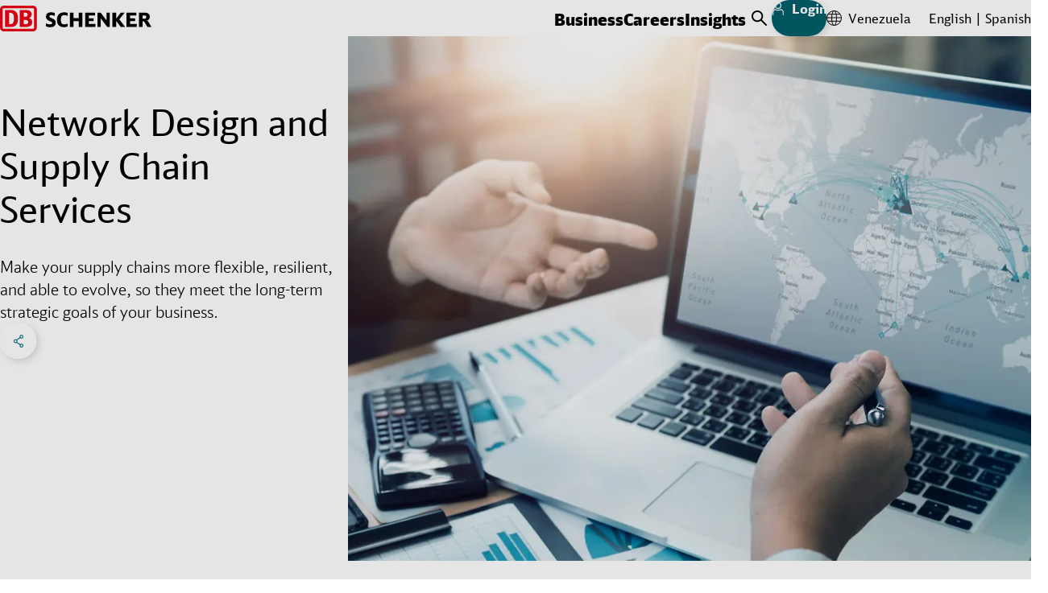

--- FILE ---
content_type: text/html;charset=UTF-8
request_url: https://www.dbschenker.com/ve-en/business/contract-logistics/network-design-and-supply-chain-services
body_size: 25977
content:
<!DOCTYPE html>
<html lang="en-VE" dir="ltr">
<head>
  <meta charset="utf-8">
  <link rel="canonical" href="https://www.dbschenker.com/ve-en/business/contract-logistics/network-design-and-supply-chain-services">






  <meta http-equiv="Content-Security-Policy" content=" script-src 'self' www.dbschenker.com 'unsafe-inline' 'unsafe-eval' *.adobedtm.com activitymap.adobe.com img.en25.com *.usabilla.com https://cdn.eschenker.dbschenker.com www.google.com www.gstatic.com ecm-mediathek-deutschebahn.cdn.mediamid.com ssl.p.jwpcdn.com platform.twitter.com cdn.syndication.twimg.com www.google-analytics.com www.googletagmanager.com https://website-pr-s3-cdn.s3.eu-central-1.amazonaws.com https://digital-agent.tsc-p.aws.dbschenker.com">
  <meta name="viewport" content="initial-scale=1">
  <meta http-equiv="X-UA-Compatible" content="ie=edge">
  <title>Network Design and Supply Chain Services | DB SCHENKER</title>
    <meta name="description" content="Optimize your supply chain along the entire value stream and use strategically developed network design logistics to increase efficiency with DB SCHENKER.">
    <meta name="keywords" content="logistics network design,supply chain consultancy ">

<meta name="schenker:chunk-mapping" content="js/11.js:/resource/themes/global-2/js/11-850992-37.js">
<meta name="schenker:chunk-mapping" content="js/21.js:/resource/themes/global-2/js/21-2476162-1.js">
<meta name="schenker:chunk-mapping" content="js/6.js:/resource/themes/global-2/js/6-849244-41.js">
<meta name="schenker:chunk-mapping" content="js/17.js:/resource/themes/global-2/js/17-1656028-18.js">
<meta name="schenker:chunk-mapping" content="js/16.js:/resource/themes/global-2/js/16-1506396-27.js">
<meta name="schenker:chunk-mapping" content="js/5.js:/resource/themes/global-2/js/5-849242-46.js">
<meta name="schenker:chunk-mapping" content="js/7.js:/resource/themes/global-2/js/7-850996-32.js">
<meta name="schenker:chunk-mapping" content="js/4.js:/resource/themes/global-2/js/4-847644-49.js">
<meta name="schenker:chunk-mapping" content="js/8.js:/resource/themes/global-2/js/8-850998-33.js">
<meta name="schenker:chunk-mapping" content="js/19.js:/resource/themes/global-2/js/19-1721132-9.js">
<meta name="schenker:chunk-mapping" content="js/13.js:/resource/themes/global-2/js/13-912808-33.js">
<meta name="schenker:chunk-mapping" content="js/14.js:/resource/themes/global-2/js/14-1497132-24.js">
<meta name="schenker:chunk-mapping" content="js/3.js:/resource/themes/global-2/js/3-847642-50.js">
<meta name="schenker:chunk-mapping" content="js/18.js:/resource/themes/global-2/js/18-1656030-15.js">
<meta name="schenker:chunk-mapping" content="js/10.js:/resource/themes/global-2/js/10-850990-39.js">
<meta name="schenker:chunk-mapping" content="js/12.js:/resource/themes/global-2/js/12-850994-35.js">
<meta name="schenker:chunk-mapping" content="js/0.js:/resource/themes/global-2/js/0-832680-46.js">
<meta name="schenker:chunk-mapping" content="js/20.js:/resource/themes/global-2/js/20-2476160-1.js">
<meta name="schenker:chunk-mapping" content="js/35.js:/resource/themes/global-2/js/35-2476164-1.js">
<meta name="schenker:chunk-mapping" content="js/1.js:/resource/themes/global-2/js/1-847638-39.js">
<meta name="schenker:chunk-mapping" content="js/2.js:/resource/themes/global-2/js/2-847640-41.js">
<meta name="schenker:chunk-mapping" content="js/9.js:/resource/themes/global-2/js/9-851000-34.js">
<meta name="schenker:chunk-mapping" content="js/15.js:/resource/themes/global-2/js/15-1497134-25.js">
<script type="text/javascript">
Object.defineProperty(window, 'replaceChunksWithThemeVersion', {
value: function (originalSrc) {
var metaChunks = Array.from(document.querySelectorAll('meta[name="schenker:chunk-mapping"]'));
var themeAssetsMap = new Map(metaChunks.map(chunk => chunk.getAttribute('content').split(':')));
var chunkFileName = originalSrc.split('/').slice(-2).join('/');
return themeAssetsMap.get(chunkFileName);
},
configurable: false,
writable: false,
enumerable: false,
});
</script>
<script
type="text/javascript" defer src="/resource/themes/global-2/js/global-2-810662-100.js"
></script>
  <link
    rel="shortcut icon"
    href="/resource/crblob/810636/e3e3b62f9dcf2f4cab8f5f238d9b0bc7/favicon-dbs-teal-ico-data.ico"
    type="image/ico"
    sizes="32x32"
  >
  <link
    rel="shortcut icon"
    href="/resource/crblob/810638/2228f0ee08c4fcf701b62e0d423f1e52/favicon-dbs-teal-svg-data.svg"
    type="image/svg+xml"
    sizes="any"
  >
  <link rel="preload" href="/resource/crblob/832054/c3dea07480763f863a8bd7efd87fdab9/dbhead-light-woff2-data.woff2" as="font" type="font/woff2" crossorigin="anonymous">
  <link rel="preload" href="/resource/crblob/832058/ad0c232da8ffbcf1c254da357b85ec61/dbhead-regular-woff2-data.woff2" as="font" type="font/woff2" crossorigin="anonymous">
  <link rel="preload" href="/resource/crblob/832050/e70e77dfb1651c12619ea16112d8890f/dbhead-black-woff2-data.woff2" as="font" type="font/woff2" crossorigin="anonymous">
  <link rel="preload" href="/resource/crblob/832094/26c264c19e4d0612c88b9a77877a5da8/dbsans-regular-woff2-data.woff2" as="font" type="font/woff2" crossorigin="anonymous">
  <style>
    html {
        --main-font: 'DB Type Sans', Arial, sans-serif;
        --head-font: 'DB Type Head', Arial, sans-serif;
    }
  </style>

<link rel="stylesheet" media="screen" href="/resource/themes/global-2/css/global-2-810666-112.css"/>
<link rel="stylesheet" media="(min-width: 576px)" href="/resource/themes/global-2/css/global-2-S-813316-50.css"/>
<link rel="stylesheet" media="(min-width: 768px)" href="/resource/themes/global-2/css/global-2-M-813314-69.css"/>
<link rel="stylesheet" media="(min-width: 992px)" href="/resource/themes/global-2/css/global-2-L-813312-50.css"/>
<link rel="stylesheet" media="(min-width: 1200px)" href="/resource/themes/global-2/css/global-2-XL-813318-72.css"/>
<link rel="stylesheet" media="(min-width: 1400px)" href="/resource/themes/global-2/css/global-2-XXL-813320-53.css"/>
<link rel="stylesheet" media="print" href="/resource/themes/global-2/css/global-2-print-1491150-3.css"/>
<meta property="og:site_name" content="DB SCHENKER" />
<meta property="og:locale" content="en-VE" />
<meta property="og:locale:alternate" content="pl-PL" />
<meta property="og:locale:alternate" content="en-CZ" />
<meta property="og:locale:alternate" content="en-EG" />
<meta property="og:locale:alternate" content="en-MX" />
<meta property="og:locale:alternate" content="es-CL" />
<meta property="og:locale:alternate" content="en-BG" />
<meta property="og:locale:alternate" content="en-IE" />
<meta property="og:locale:alternate" content="en-CL" />
<meta property="og:locale:alternate" content="en-ZA" />
<meta property="og:locale:alternate" content="en-TH" />
<meta property="og:locale:alternate" content="en-NO" />
<meta property="og:locale:alternate" content="en-QA" />
<meta property="og:locale:alternate" content="en-KH" />
<meta property="og:locale:alternate" content="en-LT" />
<meta property="og:locale:alternate" content="en-NA" />
<meta property="og:locale:alternate" content="en-OM" />
<meta property="og:locale:alternate" content="en-IT" />
<meta property="og:locale:alternate" content="en-MY" />
<meta property="og:locale:alternate" content="en-BH" />
<meta property="og:locale:alternate" content="en-SK" />
<meta property="og:locale:alternate" content="en-TW" />
<meta property="og:locale:alternate" content="en-BA" />
<meta property="og:locale:alternate" content="en-MK" />
<meta property="og:locale:alternate" content="es-AR" />
<meta property="og:locale:alternate" content="en-GR" />
<meta property="og:locale:alternate" content="en-AR" />
<meta property="og:locale:alternate" content="en-DK" />
<meta property="og:locale:alternate" content="zh-CN" />
<meta property="og:locale:alternate" content="en-LU" />
<meta property="og:locale:alternate" content="en-UG" />
<meta property="og:locale:alternate" content="es-VE" />
<meta property="og:locale:alternate" content="en-MZ" />
<meta property="og:locale:alternate" content="fr-CA" />
<meta property="og:locale:alternate" content="en-IN" />
<meta property="og:locale:alternate" content="es-PE" />
<meta property="og:locale:alternate" content="hu-HU" />
<meta property="og:locale:alternate" content="en-CN" />
<meta property="og:locale:alternate" content="en-SE" />
<meta property="og:locale:alternate" content="no-NO" />
<meta property="og:locale:alternate" content="nl-NL" />
<meta property="og:locale:alternate" content="en-PE" />
<meta property="og:locale:alternate" content="it-IT" />
<meta property="og:locale:alternate" content="en-PL" />
<meta property="og:locale:alternate" content="en-GE" />
<meta property="og:locale:alternate" content="nl-BE" />
<meta property="og:locale:alternate" content="en-DE" />
<meta property="og:locale:alternate" content="en" />
<meta property="og:locale:alternate" content="en-LV" />
<meta property="og:locale:alternate" content="en-AE" />
<meta property="og:locale:alternate" content="en-RO" />
<meta property="og:locale:alternate" content="ja-JP" />
<meta property="og:locale:alternate" content="en-PT" />
<meta property="og:locale:alternate" content="es-GT" />
<meta property="og:locale:alternate" content="en-TR" />
<meta property="og:locale:alternate" content="en-GT" />
<meta property="og:locale:alternate" content="en-MM" />
<meta property="og:locale:alternate" content="en-CH" />
<meta property="og:locale:alternate" content="en-AT" />
<meta property="og:locale:alternate" content="en-CA" />
<meta property="og:locale:alternate" content="en-KR" />
<meta property="og:locale:alternate" content="ar-SA" />
<meta property="og:locale:alternate" content="en-HR" />
<meta property="og:locale:alternate" content="en-BY" />
<meta property="og:locale:alternate" content="en-BR" />
<meta property="og:locale:alternate" content="sl-SI" />
<meta property="og:locale:alternate" content="en-VN" />
<meta property="og:locale:alternate" content="fr-MA" />
<meta property="og:locale:alternate" content="en-TZ" />
<meta property="og:locale:alternate" content="en-BD" />
<meta property="og:locale:alternate" content="en-SG" />
<meta property="og:locale:alternate" content="en-FI" />
<meta property="og:locale:alternate" content="en-NZ" />
<meta property="og:locale:alternate" content="en-KZ" />
<meta property="og:locale:alternate" content="en-AU" />
<meta property="og:locale:alternate" content="fi-FI" />
<meta property="og:locale:alternate" content="es-ES" />
<meta property="og:locale:alternate" content="bg-BG" />
<meta property="og:locale:alternate" content="en-NL" />
<meta property="og:locale:alternate" content="ro-RO" />
<meta property="og:locale:alternate" content="pt-PT" />
<meta property="og:locale:alternate" content="fr-FR" />
<meta property="og:locale:alternate" content="en-ES" />
<meta property="og:locale:alternate" content="de-DE" />
<meta property="og:locale:alternate" content="sk-SK" />
<meta property="og:locale:alternate" content="en-KE" />
<meta property="og:locale:alternate" content="da-DK" />
<meta property="og:locale:alternate" content="en-EE" />
<meta property="og:locale:alternate" content="ko-KR" />
<meta property="og:locale:alternate" content="en-BE" />
<meta property="og:locale:alternate" content="de-CH" />
<meta property="og:locale:alternate" content="es-PA" />
<meta property="og:locale:alternate" content="de-AT" />
<meta property="og:locale:alternate" content="en-PH" />
<meta property="og:locale:alternate" content="pt-BR" />
<meta property="og:locale:alternate" content="en-SA" />
<meta property="og:locale:alternate" content="en-PA" />
<meta property="og:locale:alternate" content="en-MA" />
<meta property="og:locale:alternate" content="en-AO" />
<meta property="og:locale:alternate" content="el-GR" />
<meta property="og:locale:alternate" content="en-FR" />
<meta property="og:locale:alternate" content="en-SI" />
<meta property="og:locale:alternate" content="en-ID" />
<meta property="og:locale:alternate" content="en-JP" />
<meta property="og:locale:alternate" content="en-US" />
<meta property="og:locale:alternate" content="sv-SE" />
<meta property="og:locale:alternate" content="en-HU" />
<meta property="og:locale:alternate" content="en-RS" />
<meta property="og:locale:alternate" content="cs-CZ" />
<meta property="og:locale:alternate" content="en-GB" />
<meta property="og:locale:alternate" content="es-MX" />
<meta property="og:title" content="Network Design and Supply Chain Services" />
<meta property="og:description" content="Optimize your supply chain along the entire value stream and use strategically developed network design logistics to increase efficiency with DB SCHENKER." />
<meta property="og:type" content="website" />
<meta property="og:url" content="https://www.dbschenker.com/ve-en/business/contract-logistics/network-design-and-supply-chain-services" />
<meta property="og:image" content="https://www.dbschenker.com/resource/image/2116684/16:9/1200/675/da2201440073fbc11060ec434ea61929/279651B2A0AD53D5682605657B6769DE/db-schenker-contract-logistics-network-design-stage.jpg" />
<meta property="og:image:secure_url" content="https://www.dbschenker.com/resource/image/2116684/16:9/1200/675/da2201440073fbc11060ec434ea61929/279651B2A0AD53D5682605657B6769DE/db-schenker-contract-logistics-network-design-stage.jpg" />
<meta property="og:image:alt" content="Two hands pointing at a laptop screen which shows a maps detailing the transportation network" />
  <script>
    window.adobeDataLayer = window.adobeDataLayer || [];
    window.dataLayer = window.dataLayer || [];
    window.adobePageLoadEvent = {
      'event': 'pageLoad',
      'page': {
        'pageInfo': {
          'destinationURL': document.URL,
          'referringURL': document.referrer,
          'hostname': window.location.hostname,
          'countryVersion': 've',
          'languageVersion': 'en',
        },
        'category': {
          'primaryCategory': 'business',
          'secondaryCategory': 'contract-logistics',
          'portal': 'dbs website',
        }
      }
    };
    window.adobeDataLayer.push(window.adobePageLoadEvent);
    window.dataLayer.push(window.adobePageLoadEvent);
  </script>
  <script
    type="tracking/statistical-tracking"
    src="https://assets.adobedtm.com/ab146adbe5bd/fd725cf09e45/launch-a75abc0fcd5f.min.js"
    async
  ></script>
  <script type="tracking/marketing-tracking">
    var _elqQ = _elqQ || []; _elqQ.push(['elqSetSiteId', '804982657']); _elqQ.push(['elqUseFirstPartyCookie', 'stat.dbschenker.com']); _elqQ.push(['elqTrackPageView']); (function() { function async_load() { var s = document.createElement('script'); s.type = 'text/javascript'; s.async = true; s.src = '//img.en25.com/i/elqCfg.min.js'; var x = document.getElementsByTagName('script')[0]; x.parentNode.insertBefore(s, x); } if(window.addEventListener) window.addEventListener('DOMContentLoaded', async_load, false); else if (window.attachEvent) window.attachEvent('onload', async_load); })();
  </script>
  <script>
    window.dataLayer = window.dataLayer || [];
    function gtagConsent() { dataLayer.push(arguments); }
    gtagConsent('consent', 'default', {
      ad_user_data: 'denied',
      ad_personalization: 'denied',
      ad_storage: 'denied',
      analytics_storage: 'denied',
      wait_for_update: 500,
    });
    dataLayer.push({'gtm.start': new Date().getTime(), 'event': 'gtm.js'});
  </script>
  <script
    type="tracking/statistical-tracking"
  >
    gtagConsent('consent', 'update', {
      analytics_storage: 'granted'
    });
    dataLayer.push({
      'event': 'cookie_cat_statistic'
    });
  </script>
  <script
    type="tracking/marketing-tracking"
  >
    gtagConsent('consent', 'update', {
      ad_user_data: 'granted',
      ad_personalization: 'granted',
      ad_storage: 'granted',
    });
    dataLayer.push({
      'event': 'cookie_cat_marketing'
    });
  </script>
  <script
    type="tracking/statistical-tracking"
    src="https://www.googletagmanager.com/gtm.js?id=GTM-TL2Z8N49"
    async
  ></script>
  <script
    type="tracking/marketing-tracking"
    src="https://www.googletagmanager.com/gtm.js?id=GTM-TL2Z8N49"
    async
  ></script>
</head>
<body>
<header class="js-header header-box">
<div class="header-static-line">
<nav class="content-box header-content" aria-label="Header items">
<a
href="/ve-en"
class="header-content__logo"
aria-label="DB Schenker Logo"
>
<svg class="icon icon--logo header-content__logo-icon" xmlns="http://www.w3.org/2000/svg" viewBox="0 0 180.924 30.754">
<path d="m62.301 15.213-.276-.121a10 10 0 0 1-2.257-1.085 1.39 1.39 0 0 1-.775-1.257c0-.93.775-1.413 2.326-1.413a8.8 8.8 0 0 1 3.964.934l.241.1V8.804l-.122-.053a12 12 0 0 0-4.273-.791c-3.945 0-6.2 1.9-6.2 5.186 0 2.48 1.12 3.911 4.015 5.082 3.064 1.276 3.357 1.603 3.357 2.533 0 1.086-.918 1.637-2.718 1.637a9.3 9.3 0 0 1-4.5-1.173l-.259-.121v3.584l.1.053a11.1 11.1 0 0 0 4.93 1.051c4.307 0 6.685-1.9 6.685-5.323.018-2.6-1.067-3.929-4.238-5.256m18.453 6.375a10.6 10.6 0 0 1-4.07.809c-2.84 0-3.96-1.516-3.96-5.427 0-4.083 1.085-5.6 3.98-5.6a10.2 10.2 0 0 1 3.929.793l.241.1V8.735l-.12-.052a11.9 11.9 0 0 0-4.187-.706 8.73 8.73 0 0 0-5.841 1.928c-1.809 1.586-2.653 3.827-2.653 7.083 0 2.756.568 4.737 1.809 6.2a8.26 8.26 0 0 0 6.548 2.586 10.6 10.6 0 0 0 4.428-.93l.1-.051v-3.309ZM93.986 8.373v6.615h-6.1V8.373h-4.41v17.074h4.41V18.4h6.083v7.047h4.41V8.373Zm12.076 13.611V18.4h5.859v-3.305h-5.859v-3.277h7.427V8.355h-11.838V25.43h12.181l.311-3.463c.017.017-7.736.017-8.081.017m21.261-13.611v9.338c-.586-.758-7.097-9.338-7.097-9.338h-3.688v17.074h3.739v-10.32c.585.775 7.856 10.32 7.856 10.32h2.929V8.373Zm15.179 8.046c.172-.209 6.444-8.046 6.444-8.046h-4.588s-5.043 6.548-5.611 7.288V8.373h-4.395v17.074h4.395v-7.219l5.53 7.218h5.237s-6.84-8.82-7.012-9.027m12.991 5.565V18.4h5.875v-3.305h-5.875v-3.277h7.427V8.355h-11.838V25.43h12.181l.311-3.463c.017.017-7.736.017-8.081.017m14.886-10.32h2.015c1.705 0 2.257.482 2.257 1.981s-.62 2.05-2.257 2.05h-2.015Zm6.84 7.633a4.66 4.66 0 0 0-1.533-1.621c2.24-.724 3.238-2 3.238-4.254 0-3.4-2.1-5.049-6.409-5.049h-6.547v17.074h4.411v-6.736h.552c1 0 1.343.259 2.118 1.568l3.068 5.168h4.806Z"/>
<g fill="#ec0016">
<path d="M40.73 26.326a1.21 1.21 0 0 1-1.206 1.257H4.416a1.22 1.22 0 0 1-1.206-1.257V4.377a1.21 1.21 0 0 1 1.206-1.259h35.108a1.21 1.21 0 0 1 1.206 1.259ZM39.524 0H4.416A4.38 4.38 0 0 0 .005 4.377v21.949a4.423 4.423 0 0 0 4.411 4.428h35.108a4.423 4.423 0 0 0 4.411-4.428V4.377A4.38 4.38 0 0 0 39.524 0"/>
<path d="M16.644 15.709c0-4.049-.413-7.218-4.79-7.218h-.984v13.7h1.724c2.551 0 4.049-2.05 4.049-6.478m-3.221 9.735H6.03V5.309h7.392c5.2 0 8.081 3.256 8.081 9.976.016 5.824-1.933 10.111-8.081 10.163m16.988-3.257h-1.986v-5.168h2.123c2.516 0 3.119 1.464 3.119 2.589 0 2.584-2.5 2.584-3.256 2.584M28.424 8.425h1.52c2.171 0 3.033.758 3.033 2.429a2.41 2.41 0 0 1-2.637 2.43h-1.916Zm5.862 6.495a4.94 4.94 0 0 0 3.516-4.686c0-.413-.086-4.91-5.755-4.91h-8.423v20.124h7.113c1.878 0 7.754 0 7.754-5.669.017-1.413-.552-4.066-4.2-4.859"/>
</g>
</svg>
<svg class="icon icon--logo header-content__logo-icon header-content__logo-icon--forced-colors" xmlns="http://www.w3.org/2000/svg" viewBox="0 0 180.92 30.75">
<path fill="currentColor" d="m62.3 15.21-.27-.12a10 10 0 0 1-2.26-1.08 1.39 1.39 0 0 1-.78-1.26c0-.93.78-1.41 2.33-1.41a8.8 8.8 0 0 1 3.96.93l.24.1V8.8l-.12-.05a12 12 0 0 0-4.27-.79c-3.95 0-6.2 1.9-6.2 5.19 0 2.48 1.12 3.9 4.01 5.08 3.07 1.27 3.36 1.6 3.36 2.53 0 1.09-.92 1.64-2.72 1.64a9.3 9.3 0 0 1-4.5-1.17l-.26-.13v3.59l.1.05a11.1 11.1 0 0 0 4.93 1.05c4.31 0 6.69-1.9 6.69-5.32.02-2.6-1.07-3.93-4.24-5.26m18.45 6.38a10.6 10.6 0 0 1-4.07.8c-2.84 0-3.96-1.5-3.96-5.42 0-4.08 1.09-5.6 3.98-5.6a10.2 10.2 0 0 1 3.93.8l.24.1V8.73l-.12-.06a11.9 11.9 0 0 0-4.18-.7 8.73 8.73 0 0 0-5.84 1.93c-1.81 1.58-2.66 3.82-2.66 7.08 0 2.75.57 4.74 1.81 6.2a8.26 8.26 0 0 0 6.55 2.58 10.6 10.6 0 0 0 4.43-.93l.1-.05v-3.3ZM93.99 8.37V15h-6.1V8.37h-4.41v17.08h4.4V18.4h6.09v7.05h4.4V8.37Zm12.07 13.61V18.4h5.86v-3.3h-5.86v-3.28h7.43V8.36h-11.84v17.07h12.18l.31-3.46c.02.01-7.73.01-8.08.01m21.26-13.61v9.34l-7.1-9.34h-3.68v17.08h3.74V15.13l7.85 10.32h2.93V8.37Zm15.18 8.05 6.45-8.05h-4.6l-5.6 7.3v-7.3h-4.4v17.08h4.4v-7.22l5.53 7.22h5.23l-7-9.03m12.99 5.56V18.4h5.87v-3.3h-5.88v-3.28h7.43V8.36h-11.84v17.07h12.18l.31-3.46c.02.01-7.73.01-8.08.01m14.89-10.32h2.01c1.7 0 2.26.49 2.26 1.98s-.62 2.05-2.26 2.05h-2.01Zm6.84 7.64a4.66 4.66 0 0 0-1.53-1.62c2.24-.73 3.23-2 3.23-4.26 0-3.4-2.1-5.05-6.4-5.05h-6.55v17.08h4.4V18.7h.56c1 0 1.34.26 2.12 1.57l3.07 5.17h4.8ZM40.73 26.33a1.21 1.21 0 0 1-1.2 1.25H4.41a1.22 1.22 0 0 1-1.21-1.25V4.38a1.21 1.21 0 0 1 1.2-1.26h35.11a1.21 1.21 0 0 1 1.21 1.26ZM39.53 0H4.41A4.38 4.38 0 0 0 0 4.38v21.95a4.42 4.42 0 0 0 4.42 4.42h35.1a4.42 4.42 0 0 0 4.41-4.42V4.38A4.38 4.38 0 0 0 39.53 0"/>
<path fill="currentColor" d="M16.64 15.7c0-4.04-.4-7.2-4.79-7.2h-.98v13.7h1.72c2.56 0 4.05-2.06 4.05-6.49m-3.22 9.74H6.03V5.3h7.4c5.2 0 8.07 3.25 8.07 9.98.02 5.82-1.93 10.1-8.08 10.16m16.99-3.24h-1.99v-5.18h2.13c2.51 0 3.12 1.47 3.12 2.6 0 2.58-2.5 2.58-3.26 2.58M28.42 8.43h1.52c2.17 0 3.04.75 3.04 2.42a2.41 2.41 0 0 1-2.64 2.43h-1.92Zm5.87 6.49a4.94 4.94 0 0 0 3.51-4.69c0-.4-.08-4.9-5.75-4.9h-8.43v20.12h7.12c1.87 0 7.75 0 7.75-5.67.02-1.41-.55-4.07-4.2-4.86"/>
</svg>
<span class="visuallyhidden">Back to Homepage</span>
</a>
<ul class="reset-list header-content-menu header-content__link-menu js-navigation" aria-label="main navigation" tabindex="0">
<li> <button class="h8-font-id header-content-menu__button" data-menu-id="data-id-1-21jq8z60p8owyanhey8qzzuxb">Business</button>
<div class="main-navigation">
<div class="main-navigation__all-levels-wrapper js-main-menu">
<div class="content-box">
<div
class="main-navigation__level-wrapper main-navigation__level-wrapper--level-1"
data-nav-level="1"
data-button-id="data-id-1-21jq8z60p8owyanhey8qzzuxb"
>
<ul role="list" class="reset-list main-navigation__level main-navigation__level--1">
<li role="listitem" class="js-menu-item main-navigation__item">
<div class="main-navigation__item-content">
<button class="c2-font-id main-navigation__clickable main-navigation__button">
Transport
<svg class="icon icon--chevron-right icon--svg c2-font-id main-navigation__item-icon" xmlns="http://www.w3.org/2000/svg" viewBox="0 0 10 18">
<polyline fill="none" stroke="currentColor" stroke-linecap="round" stroke-linejoin="round" stroke-width="2" points="1 1, 9 9, 1 17"/>
</svg>
<span class="visuallyhidden">Click to expand menu</span>
</button>
<div
class="main-navigation__level-wrapper main-navigation__level-wrapper--level-2"
data-nav-level="2"
data-button-id=""
>
<ul role="list" class="reset-list main-navigation__level main-navigation__level--2">
<li role="listitem" class="js-menu-item main-navigation__item">
<div class="main-navigation__item-content">
<a href="/ve-en/business/transport/land-transport" class="reset-link c2-font-id main-navigation__clickable">
Land Transport
<span class="visuallyhidden">Click to visit page</span>
</a>
</div>
</li>
<li role="listitem" class="js-menu-item main-navigation__item">
<div class="main-navigation__item-content">
<a href="/ve-en/business/transport/air-freight" class="reset-link c2-font-id main-navigation__clickable">
Air Freight
<span class="visuallyhidden">Click to visit page</span>
</a>
</div>
</li>
<li role="listitem" class="js-menu-item main-navigation__item">
<div class="main-navigation__item-content">
<a href="/ve-en/business/transport/ocean-freight" class="reset-link c2-font-id main-navigation__clickable">
Ocean Freight
<span class="visuallyhidden">Click to visit page</span>
</a>
</div>
</li>
<li role="listitem" class="js-menu-item main-navigation__item">
<div class="main-navigation__item-content">
<a href="/ve-en/business/transport/intermodal-solutions" class="reset-link c2-font-id main-navigation__clickable">
Intermodal Solutions
<span class="visuallyhidden">Click to visit page</span>
</a>
</div>
</li>
<li role="listitem" class="js-menu-item main-navigation__item">
<div class="main-navigation__item-content">
<a href="/ve-en/business/transport/project-logistics" class="reset-link c2-font-id main-navigation__clickable">
Project Logistics
<span class="visuallyhidden">Click to visit page</span>
</a>
</div>
</li>
<li role="listitem" class="js-menu-item main-navigation__item">
<div class="main-navigation__item-content">
<a href="/ve-en/business/transport/carrier-business" class="reset-link c2-font-id main-navigation__clickable">
Carrier Business
<span class="visuallyhidden">Click to visit page</span>
</a>
</div>
</li>
<li role="listitem" class="js-menu-item main-navigation__item">
<div class="main-navigation__item-content">
<a href="/ve-en/business/transport/cargo-insurance" class="reset-link c2-font-id main-navigation__clickable">
Cargo Insurance
<span class="visuallyhidden">Click to visit page</span>
</a>
</div>
</li>
</ul>
<div class="main-navigation__teasers main-navigation__teasers--level-2">
<div class="" data-discover-link-level="0">
<a href="/ve-en/business/transport" class="reset-link discover-link main-navigation__discover-link">
<span class="c1-font-id">Transport</span>
<svg class="icon icon--arrow-teaser icon--svg discover-link__icon" xmlns="http://www.w3.org/2000/svg" viewBox="0 0 255 206">
<g stroke="currentColor" stroke-linecap="round" stroke-width="9">
<line x1="5" x2="60" y1="103" y2="103"/>
<g>
<rect width="255" height="206" x="-50" fill="transparent" stroke="transparent"/>
<line x1="5" x2="200" y1="103" y2="103"/>
<line x1="100" x2="200" y1="5" y2="103"/>
<line x1="100" x2="200" y1="201" y2="103"/>
<animateTransform fill="freeze" attributeName="transform" begin="mouseenter" dur="200ms" end="mouseleave" from="0 0" repeatCount="1" to="50 0"/>
<animateTransform fill="freeze" attributeName="transform" begin="mouseleave" dur="200ms" end="mouseenter" from="50 0" repeatCount="1" to="0 0"/>
</g>
</g>
</svg>
</a>
</div>
</div>
</div>
</div>
</li>
<li role="listitem" class="js-menu-item main-navigation__item">
<div class="main-navigation__item-content">
<button class="c3-font-id main-navigation__clickable main-navigation__button">
Contract Logistics
<svg class="icon icon--chevron-right icon--svg c2-font-id main-navigation__item-icon" xmlns="http://www.w3.org/2000/svg" viewBox="0 0 10 18">
<polyline fill="none" stroke="currentColor" stroke-linecap="round" stroke-linejoin="round" stroke-width="2" points="1 1, 9 9, 1 17"/>
</svg>
<span class="visuallyhidden">Click to expand menu</span>
</button>
<div
class="main-navigation__level-wrapper main-navigation__level-wrapper--level-2"
data-nav-level="2"
data-button-id=""
>
<ul role="list" class="reset-list main-navigation__level main-navigation__level--2">
<li role="listitem" class="js-menu-item main-navigation__item">
<div class="main-navigation__item-content">
<a href="/ve-en/business/contract-logistics/fulfillment-plus" class="reset-link c2-font-id main-navigation__clickable">
Fulfillment Plus
<span class="visuallyhidden">Click to visit page</span>
</a>
</div>
</li>
<li role="listitem" class="js-menu-item main-navigation__item">
<div class="main-navigation__item-content">
<a href="/ve-en/business/contract-logistics/omnichannel-and-e-commerce" class="reset-link c2-font-id main-navigation__clickable">
Omnichannel / E-Commerce
<span class="visuallyhidden">Click to visit page</span>
</a>
</div>
</li>
<li role="listitem" class="js-menu-item main-navigation__item">
<div class="main-navigation__item-content">
<a href="/ve-en/business/contract-logistics/circular-economy-logistics" class="reset-link c2-font-id main-navigation__clickable">
Circular Economy Logistics
<span class="visuallyhidden">Click to visit page</span>
</a>
</div>
</li>
<li role="listitem" class="js-menu-item main-navigation__item">
<div class="main-navigation__item-content">
<a href="/ve-en/business/contract-logistics/automotive-aftermarket" class="reset-link c2-font-id main-navigation__clickable">
Aftermarket
<span class="visuallyhidden">Click to visit page</span>
</a>
</div>
</li>
<li role="listitem" class="js-menu-item main-navigation__item">
<div class="main-navigation__item-content">
<a href="/ve-en/business/contract-logistics/production-and-manufacturing" class="reset-link c2-font-id main-navigation__clickable">
Production and Manufacturing
<span class="visuallyhidden">Click to visit page</span>
</a>
</div>
</li>
<li role="listitem" class="js-menu-item main-navigation__item">
<div class="main-navigation__item-content">
<a href="/ve-en/business/contract-logistics/network-design-and-supply-chain-services" class="reset-link c3-font-id main-navigation__clickable">
Network Design and Supply Chain Services
<span class="visuallyhidden">Click to visit page</span>
</a>
</div>
</li>
</ul>
<div class="main-navigation__teasers main-navigation__teasers--level-2">
<div class="" data-discover-link-level="0">
<a href="/ve-en/business/contract-logistics" class="reset-link discover-link main-navigation__discover-link">
<span class="c1-font-id">Contract Logistics</span>
<svg class="icon icon--arrow-teaser icon--svg discover-link__icon" xmlns="http://www.w3.org/2000/svg" viewBox="0 0 255 206">
<g stroke="currentColor" stroke-linecap="round" stroke-width="9">
<line x1="5" x2="60" y1="103" y2="103"/>
<g>
<rect width="255" height="206" x="-50" fill="transparent" stroke="transparent"/>
<line x1="5" x2="200" y1="103" y2="103"/>
<line x1="100" x2="200" y1="5" y2="103"/>
<line x1="100" x2="200" y1="201" y2="103"/>
<animateTransform fill="freeze" attributeName="transform" begin="mouseenter" dur="200ms" end="mouseleave" from="0 0" repeatCount="1" to="50 0"/>
<animateTransform fill="freeze" attributeName="transform" begin="mouseleave" dur="200ms" end="mouseenter" from="50 0" repeatCount="1" to="0 0"/>
</g>
</g>
</svg>
</a>
</div>
</div>
</div>
</div>
</li>
<li role="listitem" class="js-menu-item main-navigation__item">
<div class="main-navigation__item-content">
<button class="c2-font-id main-navigation__clickable main-navigation__button">
4PL / Advanced Logistics Services
<svg class="icon icon--chevron-right icon--svg c2-font-id main-navigation__item-icon" xmlns="http://www.w3.org/2000/svg" viewBox="0 0 10 18">
<polyline fill="none" stroke="currentColor" stroke-linecap="round" stroke-linejoin="round" stroke-width="2" points="1 1, 9 9, 1 17"/>
</svg>
<span class="visuallyhidden">Click to expand menu</span>
</button>
<div
class="main-navigation__level-wrapper main-navigation__level-wrapper--level-2"
data-nav-level="2"
data-button-id=""
>
<ul role="list" class="reset-list main-navigation__level main-navigation__level--2">
<li role="listitem" class="js-menu-item main-navigation__item">
<div class="main-navigation__item-content">
<a href="/ve-en/business/fourth-party-logistics/freight-management" class="reset-link c2-font-id main-navigation__clickable">
Freight Management
<span class="visuallyhidden">Click to visit page</span>
</a>
</div>
</li>
<li role="listitem" class="js-menu-item main-navigation__item">
<div class="main-navigation__item-content">
<a href="/ve-en/business/fourth-party-logistics/managed-transport-management" class="reset-link c2-font-id main-navigation__clickable">
Managed TMS Services
<span class="visuallyhidden">Click to visit page</span>
</a>
</div>
</li>
<li role="listitem" class="js-menu-item main-navigation__item">
<div class="main-navigation__item-content">
<a href="/ve-en/business/fourth-party-logistics/order-management" class="reset-link c2-font-id main-navigation__clickable">
Order Management
<span class="visuallyhidden">Click to visit page</span>
</a>
</div>
</li>
</ul>
<div class="main-navigation__teasers main-navigation__teasers--level-2">
<div class="" data-discover-link-level="0">
<a href="/ve-en/business/fourth-party-logistics" class="reset-link discover-link main-navigation__discover-link">
<span class="c1-font-id">4PL / Advanced Logistics Services</span>
<svg class="icon icon--arrow-teaser icon--svg discover-link__icon" xmlns="http://www.w3.org/2000/svg" viewBox="0 0 255 206">
<g stroke="currentColor" stroke-linecap="round" stroke-width="9">
<line x1="5" x2="60" y1="103" y2="103"/>
<g>
<rect width="255" height="206" x="-50" fill="transparent" stroke="transparent"/>
<line x1="5" x2="200" y1="103" y2="103"/>
<line x1="100" x2="200" y1="5" y2="103"/>
<line x1="100" x2="200" y1="201" y2="103"/>
<animateTransform fill="freeze" attributeName="transform" begin="mouseenter" dur="200ms" end="mouseleave" from="0 0" repeatCount="1" to="50 0"/>
<animateTransform fill="freeze" attributeName="transform" begin="mouseleave" dur="200ms" end="mouseenter" from="50 0" repeatCount="1" to="0 0"/>
</g>
</g>
</svg>
</a>
</div>
</div>
</div>
</div>
</li>
<li role="listitem" class="js-menu-item main-navigation__item">
<div class="main-navigation__item-content">
<button class="c2-font-id main-navigation__clickable main-navigation__button">
Industry Solutions
<svg class="icon icon--chevron-right icon--svg c2-font-id main-navigation__item-icon" xmlns="http://www.w3.org/2000/svg" viewBox="0 0 10 18">
<polyline fill="none" stroke="currentColor" stroke-linecap="round" stroke-linejoin="round" stroke-width="2" points="1 1, 9 9, 1 17"/>
</svg>
<span class="visuallyhidden">Click to expand menu</span>
</button>
<div
class="main-navigation__level-wrapper main-navigation__level-wrapper--level-2"
data-nav-level="2"
data-button-id=""
>
<ul role="list" class="reset-list main-navigation__level main-navigation__level--2">
<li role="listitem" class="js-menu-item main-navigation__item">
<div class="main-navigation__item-content">
<a href="/ve-en/business/industry-solutions/aerospace-and-defense-logistics" class="reset-link c2-font-id main-navigation__clickable">
Aerospace and Defense
<span class="visuallyhidden">Click to visit page</span>
</a>
</div>
</li>
<li role="listitem" class="js-menu-item main-navigation__item">
<div class="main-navigation__item-content">
<a href="/ve-en/business/industry-solutions/aid-and-relief-logistics" class="reset-link c2-font-id main-navigation__clickable">
Aid and Relief
<span class="visuallyhidden">Click to visit page</span>
</a>
</div>
</li>
<li role="listitem" class="js-menu-item main-navigation__item">
<div class="main-navigation__item-content">
<a href="/ve-en/business/industry-solutions/automobility-plus-logistics" class="reset-link c2-font-id main-navigation__clickable">
Automobility+
<span class="visuallyhidden">Click to visit page</span>
</a>
</div>
</li>
<li role="listitem" class="js-menu-item main-navigation__item">
<div class="main-navigation__item-content">
<a href="/ve-en/business/industry-solutions/battery-logistics" class="reset-link c2-font-id main-navigation__clickable">
Battery
<span class="visuallyhidden">Click to visit page</span>
</a>
</div>
</li>
<li role="listitem" class="js-menu-item main-navigation__item">
<div class="main-navigation__item-content">
<a href="/ve-en/business/industry-solutions/beverages-logistics" class="reset-link c2-font-id main-navigation__clickable">
Beverages
<span class="visuallyhidden">Click to visit page</span>
</a>
</div>
</li>
<li role="listitem" class="js-menu-item main-navigation__item">
<div class="main-navigation__item-content">
<a href="/ve-en/business/industry-solutions/cloud-computing-logistics" class="reset-link c2-font-id main-navigation__clickable">
Cloud Computing
<span class="visuallyhidden">Click to visit page</span>
</a>
</div>
</li>
<li role="listitem" class="js-menu-item main-navigation__item">
<div class="main-navigation__item-content">
<a href="/ve-en/business/industry-solutions/consumer-logistics" class="reset-link c2-font-id main-navigation__clickable">
Consumer
<span class="visuallyhidden">Click to visit page</span>
</a>
</div>
</li>
<li role="listitem" class="js-menu-item main-navigation__item">
<div class="main-navigation__item-content">
<a href="/ve-en/business/industry-solutions/e-commerce-logistics" class="reset-link c2-font-id main-navigation__clickable">
E-Commerce
<span class="visuallyhidden">Click to visit page</span>
</a>
</div>
</li>
<li role="listitem" class="js-menu-item main-navigation__item">
<div class="main-navigation__item-content">
<a href="/ve-en/business/industry-solutions/electronics-logistics" class="reset-link c2-font-id main-navigation__clickable">
Electronics
<span class="visuallyhidden">Click to visit page</span>
</a>
</div>
</li>
<li role="listitem" class="js-menu-item main-navigation__item">
<div class="main-navigation__item-content">
<a href="/ve-en/business/industry-solutions/fashion-and-retail-logistics" class="reset-link c2-font-id main-navigation__clickable">
Fashion and Retail
<span class="visuallyhidden">Click to visit page</span>
</a>
</div>
</li>
<li role="listitem" class="js-menu-item main-navigation__item">
<div class="main-navigation__item-content">
<a href="/ve-en/business/industry-solutions/healthcare-logistics" class="reset-link c2-font-id main-navigation__clickable">
Healthcare
<span class="visuallyhidden">Click to visit page</span>
</a>
</div>
</li>
<li role="listitem" class="js-menu-item main-navigation__item">
<div class="main-navigation__item-content">
<a href="/ve-en/business/industry-solutions/hotel-logistics" class="reset-link c2-font-id main-navigation__clickable">
Hotel
<span class="visuallyhidden">Click to visit page</span>
</a>
</div>
</li>
<li role="listitem" class="js-menu-item main-navigation__item">
<div class="main-navigation__item-content">
<a href="/ve-en/business/industry-solutions/industrial-logistics" class="reset-link c2-font-id main-navigation__clickable">
Industrial
<span class="visuallyhidden">Click to visit page</span>
</a>
</div>
</li>
<li role="listitem" class="js-menu-item main-navigation__item">
<div class="main-navigation__item-content">
<a href="/ve-en/business/industry-solutions/marine-parts-logistics" class="reset-link c2-font-id main-navigation__clickable">
Marine Parts
<span class="visuallyhidden">Click to visit page</span>
</a>
</div>
</li>
<li role="listitem" class="js-menu-item main-navigation__item">
<div class="main-navigation__item-content">
<a href="/ve-en/business/industry-solutions/oil-and-gas-logistics" class="reset-link c2-font-id main-navigation__clickable">
Oil and Gas
<span class="visuallyhidden">Click to visit page</span>
</a>
</div>
</li>
<li role="listitem" class="js-menu-item main-navigation__item">
<div class="main-navigation__item-content">
<a href="/ve-en/business/industry-solutions/perishables-logistics" class="reset-link c2-font-id main-navigation__clickable">
Perishables
<span class="visuallyhidden">Click to visit page</span>
</a>
</div>
</li>
<li role="listitem" class="js-menu-item main-navigation__item">
<div class="main-navigation__item-content">
<a href="/ve-en/business/industry-solutions/recyclables-logistics" class="reset-link c2-font-id main-navigation__clickable">
Recyclables
<span class="visuallyhidden">Click to visit page</span>
</a>
</div>
</li>
<li role="listitem" class="js-menu-item main-navigation__item">
<div class="main-navigation__item-content">
<a href="/ve-en/business/industry-solutions/semiconductor-and-solar-logistics" class="reset-link c2-font-id main-navigation__clickable">
Semicon and Solar
<span class="visuallyhidden">Click to visit page</span>
</a>
</div>
</li>
<li role="listitem" class="js-menu-item main-navigation__item">
<div class="main-navigation__item-content">
<a href="/ve-en/business/industry-solutions/sports-and-events-logistics" class="reset-link c2-font-id main-navigation__clickable">
Sports and Events
<span class="visuallyhidden">Click to visit page</span>
</a>
</div>
</li>
<li role="listitem" class="js-menu-item main-navigation__item">
<div class="main-navigation__item-content">
<a href="/ve-en/business/industry-solutions/trade-fair-logistics" class="reset-link c2-font-id main-navigation__clickable">
Trade Fair
<span class="visuallyhidden">Click to visit page</span>
</a>
</div>
</li>
</ul>
<div class="main-navigation__teasers main-navigation__teasers--level-2">
<div class="" data-discover-link-level="0">
<a href="/ve-en/business/industry-solutions" class="reset-link discover-link main-navigation__discover-link">
<span class="c1-font-id">Industry Solutions</span>
<svg class="icon icon--arrow-teaser icon--svg discover-link__icon" xmlns="http://www.w3.org/2000/svg" viewBox="0 0 255 206">
<g stroke="currentColor" stroke-linecap="round" stroke-width="9">
<line x1="5" x2="60" y1="103" y2="103"/>
<g>
<rect width="255" height="206" x="-50" fill="transparent" stroke="transparent"/>
<line x1="5" x2="200" y1="103" y2="103"/>
<line x1="100" x2="200" y1="5" y2="103"/>
<line x1="100" x2="200" y1="201" y2="103"/>
<animateTransform fill="freeze" attributeName="transform" begin="mouseenter" dur="200ms" end="mouseleave" from="0 0" repeatCount="1" to="50 0"/>
<animateTransform fill="freeze" attributeName="transform" begin="mouseleave" dur="200ms" end="mouseenter" from="50 0" repeatCount="1" to="0 0"/>
</g>
</g>
</svg>
</a>
</div>
</div>
</div>
</div>
</li>
</ul>
<div class="main-navigation__teasers main-navigation__teasers--level-1">
<div class="" data-discover-link-level="0">
<a href="/ve-en/business" class="reset-link discover-link main-navigation__discover-link">
<span class="c1-font-id">Business</span>
<svg class="icon icon--arrow-teaser icon--svg discover-link__icon" xmlns="http://www.w3.org/2000/svg" viewBox="0 0 255 206">
<g stroke="currentColor" stroke-linecap="round" stroke-width="9">
<line x1="5" x2="60" y1="103" y2="103"/>
<g>
<rect width="255" height="206" x="-50" fill="transparent" stroke="transparent"/>
<line x1="5" x2="200" y1="103" y2="103"/>
<line x1="100" x2="200" y1="5" y2="103"/>
<line x1="100" x2="200" y1="201" y2="103"/>
<animateTransform fill="freeze" attributeName="transform" begin="mouseenter" dur="200ms" end="mouseleave" from="0 0" repeatCount="1" to="50 0"/>
<animateTransform fill="freeze" attributeName="transform" begin="mouseleave" dur="200ms" end="mouseenter" from="50 0" repeatCount="1" to="0 0"/>
</g>
</g>
</svg>
</a>
</div>
</div>
</div>
</div>
</div>
</div>
</li>
<li> <button class="h8-font-id header-content-menu__button" data-menu-id="data-id-2-cue6iuv8hqk2hrfgovw597krl">Careers</button>
<div class="main-navigation">
<div class="main-navigation__all-levels-wrapper js-main-menu">
<div class="content-box">
<div
class="main-navigation__level-wrapper main-navigation__level-wrapper--level-1"
data-nav-level="1"
data-button-id="data-id-2-cue6iuv8hqk2hrfgovw597krl"
>
<ul role="list" class="reset-list main-navigation__level main-navigation__level--1">
<li role="listitem" class="js-menu-item main-navigation__item">
<div class="main-navigation__item-content">
<a href="/ve-en/careers/jobs-portal" class="reset-link c2-font-id main-navigation__clickable">
Jobs Portal
<span class="visuallyhidden">Click to visit page</span>
</a>
</div>
</li>
<li role="listitem" class="js-menu-item main-navigation__item">
<div class="main-navigation__item-content">
<button class="c2-font-id main-navigation__clickable main-navigation__button">
Our Teams
<svg class="icon icon--chevron-right icon--svg c2-font-id main-navigation__item-icon" xmlns="http://www.w3.org/2000/svg" viewBox="0 0 10 18">
<polyline fill="none" stroke="currentColor" stroke-linecap="round" stroke-linejoin="round" stroke-width="2" points="1 1, 9 9, 1 17"/>
</svg>
<span class="visuallyhidden">Click to expand menu</span>
</button>
<div
class="main-navigation__level-wrapper main-navigation__level-wrapper--level-2"
data-nav-level="2"
data-button-id=""
>
<ul role="list" class="reset-list main-navigation__level main-navigation__level--2">
<li role="listitem" class="js-menu-item main-navigation__item">
<div class="main-navigation__item-content">
<a href="/ve-en/careers/our-teams/land-transport" class="reset-link c2-font-id main-navigation__clickable">
Land Transport Experts
<span class="visuallyhidden">Click to visit page</span>
</a>
</div>
</li>
<li role="listitem" class="js-menu-item main-navigation__item">
<div class="main-navigation__item-content">
<a href="/ve-en/careers/our-teams/air-freight" class="reset-link c2-font-id main-navigation__clickable">
Air Freight Experts
<span class="visuallyhidden">Click to visit page</span>
</a>
</div>
</li>
<li role="listitem" class="js-menu-item main-navigation__item">
<div class="main-navigation__item-content">
<a href="/ve-en/careers/our-teams/ocean-freight" class="reset-link c2-font-id main-navigation__clickable">
Ocean Freight Experts
<span class="visuallyhidden">Click to visit page</span>
</a>
</div>
</li>
<li role="listitem" class="js-menu-item main-navigation__item">
<div class="main-navigation__item-content">
<a href="/ve-en/careers/our-teams/supply-chain-management" class="reset-link c2-font-id main-navigation__clickable">
Contract Logistics Experts
<span class="visuallyhidden">Click to visit page</span>
</a>
</div>
</li>
<li role="listitem" class="js-menu-item main-navigation__item">
<div class="main-navigation__item-content">
<a href="/ve-en/careers/our-teams/fairs-events-and-special-logistics-experts" class="reset-link c2-font-id main-navigation__clickable">
Fairs, Events and Special Logistics
<span class="visuallyhidden">Click to visit page</span>
</a>
</div>
</li>
<li role="listitem" class="js-menu-item main-navigation__item">
<div class="main-navigation__item-content">
<a href="/ve-en/careers/our-teams/trucking" class="reset-link c2-font-id main-navigation__clickable">
Trucking
<span class="visuallyhidden">Click to visit page</span>
</a>
</div>
</li>
<li role="listitem" class="js-menu-item main-navigation__item">
<div class="main-navigation__item-content">
<a href="/ve-en/careers/our-teams/warehousing" class="reset-link c2-font-id main-navigation__clickable">
Warehousing
<span class="visuallyhidden">Click to visit page</span>
</a>
</div>
</li>
<li role="listitem" class="js-menu-item main-navigation__item">
<div class="main-navigation__item-content">
<a href="/ve-en/careers/our-teams/sales-key-account-management" class="reset-link c2-font-id main-navigation__clickable">
Sales and Key Account Management
<span class="visuallyhidden">Click to visit page</span>
</a>
</div>
</li>
<li role="listitem" class="js-menu-item main-navigation__item">
<div class="main-navigation__item-content">
<a href="/ve-en/careers/our-teams/information-technology" class="reset-link c2-font-id main-navigation__clickable">
Information Technology
<span class="visuallyhidden">Click to visit page</span>
</a>
</div>
</li>
<li role="listitem" class="js-menu-item main-navigation__item">
<div class="main-navigation__item-content">
<a href="/ve-en/careers/our-teams/finance-controlling" class="reset-link c2-font-id main-navigation__clickable">
Finance and Controlling
<span class="visuallyhidden">Click to visit page</span>
</a>
</div>
</li>
<li role="listitem" class="js-menu-item main-navigation__item">
<div class="main-navigation__item-content">
<a href="/ve-en/careers/our-teams/human-resources" class="reset-link c2-font-id main-navigation__clickable">
People and Organization
<span class="visuallyhidden">Click to visit page</span>
</a>
</div>
</li>
<li role="listitem" class="js-menu-item main-navigation__item">
<div class="main-navigation__item-content">
<a href="/ve-en/careers/our-teams/legal" class="reset-link c2-font-id main-navigation__clickable">
Legal
<span class="visuallyhidden">Click to visit page</span>
</a>
</div>
</li>
<li role="listitem" class="js-menu-item main-navigation__item">
<div class="main-navigation__item-content">
<a href="/ve-en/careers/our-teams/marketing-public-relations" class="reset-link c2-font-id main-navigation__clickable">
Marketing and Public Relations
<span class="visuallyhidden">Click to visit page</span>
</a>
</div>
</li>
<li role="listitem" class="js-menu-item main-navigation__item">
<div class="main-navigation__item-content">
<a href="/ve-en/careers/our-teams/procurement" class="reset-link c2-font-id main-navigation__clickable">
Procurement
<span class="visuallyhidden">Click to visit page</span>
</a>
</div>
</li>
<li role="listitem" class="js-menu-item main-navigation__item">
<div class="main-navigation__item-content">
<a href="/ve-en/careers/our-teams/quality-management" class="reset-link c2-font-id main-navigation__clickable">
Quality Management
<span class="visuallyhidden">Click to visit page</span>
</a>
</div>
</li>
</ul>
<div class="main-navigation__teasers main-navigation__teasers--level-2">
<div class="" data-discover-link-level="0">
<a href="/ve-en/careers/our-teams" class="reset-link discover-link main-navigation__discover-link">
<span class="c1-font-id">Our Teams</span>
<svg class="icon icon--arrow-teaser icon--svg discover-link__icon" xmlns="http://www.w3.org/2000/svg" viewBox="0 0 255 206">
<g stroke="currentColor" stroke-linecap="round" stroke-width="9">
<line x1="5" x2="60" y1="103" y2="103"/>
<g>
<rect width="255" height="206" x="-50" fill="transparent" stroke="transparent"/>
<line x1="5" x2="200" y1="103" y2="103"/>
<line x1="100" x2="200" y1="5" y2="103"/>
<line x1="100" x2="200" y1="201" y2="103"/>
<animateTransform fill="freeze" attributeName="transform" begin="mouseenter" dur="200ms" end="mouseleave" from="0 0" repeatCount="1" to="50 0"/>
<animateTransform fill="freeze" attributeName="transform" begin="mouseleave" dur="200ms" end="mouseenter" from="50 0" repeatCount="1" to="0 0"/>
</g>
</g>
</svg>
</a>
</div>
</div>
</div>
</div>
</li>
<li role="listitem" class="js-menu-item main-navigation__item">
<div class="main-navigation__item-content">
<button class="c2-font-id main-navigation__clickable main-navigation__button">
Inside DB SCHENKER
<svg class="icon icon--chevron-right icon--svg c2-font-id main-navigation__item-icon" xmlns="http://www.w3.org/2000/svg" viewBox="0 0 10 18">
<polyline fill="none" stroke="currentColor" stroke-linecap="round" stroke-linejoin="round" stroke-width="2" points="1 1, 9 9, 1 17"/>
</svg>
<span class="visuallyhidden">Click to expand menu</span>
</button>
<div
class="main-navigation__level-wrapper main-navigation__level-wrapper--level-2"
data-nav-level="2"
data-button-id=""
>
<ul role="list" class="reset-list main-navigation__level main-navigation__level--2">
<li role="listitem" class="js-menu-item main-navigation__item">
<div class="main-navigation__item-content">
<a href="/ve-en/careers/inside-dbschenker/our-benefits" class="reset-link c2-font-id main-navigation__clickable">
Our Benefits
<span class="visuallyhidden">Click to visit page</span>
</a>
</div>
</li>
<li role="listitem" class="js-menu-item main-navigation__item">
<div class="main-navigation__item-content">
<a href="/ve-en/careers/inside-dbschenker/our-culture-and-values" class="reset-link c2-font-id main-navigation__clickable">
Our Culture and Values
<span class="visuallyhidden">Click to visit page</span>
</a>
</div>
</li>
<li role="listitem" class="js-menu-item main-navigation__item">
<div class="main-navigation__item-content">
<a href="/ve-en/careers/inside-dbschenker/diversity-equity-inclusion" class="reset-link c2-font-id main-navigation__clickable">
Diversity, Equity and Inclusion
<span class="visuallyhidden">Click to visit page</span>
</a>
</div>
</li>
</ul>
<div class="main-navigation__teasers main-navigation__teasers--level-2">
<div class="" data-discover-link-level="0">
<a href="/ve-en/careers/inside-dbschenker" class="reset-link discover-link main-navigation__discover-link">
<span class="c1-font-id">Inside DB SCHENKER</span>
<svg class="icon icon--arrow-teaser icon--svg discover-link__icon" xmlns="http://www.w3.org/2000/svg" viewBox="0 0 255 206">
<g stroke="currentColor" stroke-linecap="round" stroke-width="9">
<line x1="5" x2="60" y1="103" y2="103"/>
<g>
<rect width="255" height="206" x="-50" fill="transparent" stroke="transparent"/>
<line x1="5" x2="200" y1="103" y2="103"/>
<line x1="100" x2="200" y1="5" y2="103"/>
<line x1="100" x2="200" y1="201" y2="103"/>
<animateTransform fill="freeze" attributeName="transform" begin="mouseenter" dur="200ms" end="mouseleave" from="0 0" repeatCount="1" to="50 0"/>
<animateTransform fill="freeze" attributeName="transform" begin="mouseleave" dur="200ms" end="mouseenter" from="50 0" repeatCount="1" to="0 0"/>
</g>
</g>
</svg>
</a>
</div>
</div>
</div>
</div>
</li>
</ul>
<div class="main-navigation__teasers main-navigation__teasers--level-1">
<div class="" data-discover-link-level="0">
<a href="/ve-en/careers" class="reset-link discover-link main-navigation__discover-link">
<span class="c1-font-id">Careers</span>
<svg class="icon icon--arrow-teaser icon--svg discover-link__icon" xmlns="http://www.w3.org/2000/svg" viewBox="0 0 255 206">
<g stroke="currentColor" stroke-linecap="round" stroke-width="9">
<line x1="5" x2="60" y1="103" y2="103"/>
<g>
<rect width="255" height="206" x="-50" fill="transparent" stroke="transparent"/>
<line x1="5" x2="200" y1="103" y2="103"/>
<line x1="100" x2="200" y1="5" y2="103"/>
<line x1="100" x2="200" y1="201" y2="103"/>
<animateTransform fill="freeze" attributeName="transform" begin="mouseenter" dur="200ms" end="mouseleave" from="0 0" repeatCount="1" to="50 0"/>
<animateTransform fill="freeze" attributeName="transform" begin="mouseleave" dur="200ms" end="mouseenter" from="50 0" repeatCount="1" to="0 0"/>
</g>
</g>
</svg>
</a>
</div>
</div>
</div>
</div>
</div>
</div>
</li>
<li> <button class="h8-font-id header-content-menu__button" data-menu-id="data-id-3-8rdi6ogqt7n3sam1705hgifhh">Insights</button>
<div class="main-navigation">
<div class="main-navigation__all-levels-wrapper js-main-menu">
<div class="content-box">
<div
class="main-navigation__level-wrapper main-navigation__level-wrapper--level-1"
data-nav-level="1"
data-button-id="data-id-3-8rdi6ogqt7n3sam1705hgifhh"
>
<ul role="list" class="reset-list main-navigation__level main-navigation__level--1">
<li role="listitem" class="js-menu-item main-navigation__item">
<div class="main-navigation__item-content">
<button class="c2-font-id main-navigation__clickable main-navigation__button">
Corporate Sustainability
<svg class="icon icon--chevron-right icon--svg c2-font-id main-navigation__item-icon" xmlns="http://www.w3.org/2000/svg" viewBox="0 0 10 18">
<polyline fill="none" stroke="currentColor" stroke-linecap="round" stroke-linejoin="round" stroke-width="2" points="1 1, 9 9, 1 17"/>
</svg>
<span class="visuallyhidden">Click to expand menu</span>
</button>
<div
class="main-navigation__level-wrapper main-navigation__level-wrapper--level-2"
data-nav-level="2"
data-button-id=""
>
<ul role="list" class="reset-list main-navigation__level main-navigation__level--2">
<li role="listitem" class="js-menu-item main-navigation__item">
<div class="main-navigation__item-content">
<a href="/ve-en/insights/sustainability/esg-strategy" class="reset-link c2-font-id main-navigation__clickable">
ESG Strategy
<span class="visuallyhidden">Click to visit page</span>
</a>
</div>
</li>
<li role="listitem" class="js-menu-item main-navigation__item">
<div class="main-navigation__item-content">
<a href="/ve-en/insights/sustainability/global-partnerships" class="reset-link c2-font-id main-navigation__clickable">
Global Partnerships
<span class="visuallyhidden">Click to visit page</span>
</a>
</div>
</li>
</ul>
<div class="main-navigation__teasers main-navigation__teasers--level-2">
<div class="" data-discover-link-level="0">
<a href="/ve-en/insights/sustainability" class="reset-link discover-link main-navigation__discover-link">
<span class="c1-font-id">Corporate Sustainability</span>
<svg class="icon icon--arrow-teaser icon--svg discover-link__icon" xmlns="http://www.w3.org/2000/svg" viewBox="0 0 255 206">
<g stroke="currentColor" stroke-linecap="round" stroke-width="9">
<line x1="5" x2="60" y1="103" y2="103"/>
<g>
<rect width="255" height="206" x="-50" fill="transparent" stroke="transparent"/>
<line x1="5" x2="200" y1="103" y2="103"/>
<line x1="100" x2="200" y1="5" y2="103"/>
<line x1="100" x2="200" y1="201" y2="103"/>
<animateTransform fill="freeze" attributeName="transform" begin="mouseenter" dur="200ms" end="mouseleave" from="0 0" repeatCount="1" to="50 0"/>
<animateTransform fill="freeze" attributeName="transform" begin="mouseleave" dur="200ms" end="mouseenter" from="50 0" repeatCount="1" to="0 0"/>
</g>
</g>
</svg>
</a>
</div>
</div>
</div>
</div>
</li>
<li role="listitem" class="js-menu-item main-navigation__item">
<div class="main-navigation__item-content">
<button class="c2-font-id main-navigation__clickable main-navigation__button">
Innovation and Ventures
<svg class="icon icon--chevron-right icon--svg c2-font-id main-navigation__item-icon" xmlns="http://www.w3.org/2000/svg" viewBox="0 0 10 18">
<polyline fill="none" stroke="currentColor" stroke-linecap="round" stroke-linejoin="round" stroke-width="2" points="1 1, 9 9, 1 17"/>
</svg>
<span class="visuallyhidden">Click to expand menu</span>
</button>
<div
class="main-navigation__level-wrapper main-navigation__level-wrapper--level-2"
data-nav-level="2"
data-button-id=""
>
<ul role="list" class="reset-list main-navigation__level main-navigation__level--2">
<li role="listitem" class="js-menu-item main-navigation__item">
<div class="main-navigation__item-content">
<a href="/ve-en/insights/innovation-digitalization/startup-terminal" class="reset-link c2-font-id main-navigation__clickable">
Venture Client Unit
<span class="visuallyhidden">Click to visit page</span>
</a>
</div>
</li>
<li role="listitem" class="js-menu-item main-navigation__item">
<div class="main-navigation__item-content">
<a href="/ve-en/insights/innovation-digitalization/enterprise-lab-for-logistics-and-digitalization" class="reset-link c2-font-id main-navigation__clickable">
Enterprise Lab for Logistics and Digitalization
<span class="visuallyhidden">Click to visit page</span>
</a>
</div>
</li>
</ul>
<div class="main-navigation__teasers main-navigation__teasers--level-2">
<div class="" data-discover-link-level="0">
<a href="/ve-en/insights/innovation-digitalization" class="reset-link discover-link main-navigation__discover-link">
<span class="c1-font-id">Innovation and Ventures</span>
<svg class="icon icon--arrow-teaser icon--svg discover-link__icon" xmlns="http://www.w3.org/2000/svg" viewBox="0 0 255 206">
<g stroke="currentColor" stroke-linecap="round" stroke-width="9">
<line x1="5" x2="60" y1="103" y2="103"/>
<g>
<rect width="255" height="206" x="-50" fill="transparent" stroke="transparent"/>
<line x1="5" x2="200" y1="103" y2="103"/>
<line x1="100" x2="200" y1="5" y2="103"/>
<line x1="100" x2="200" y1="201" y2="103"/>
<animateTransform fill="freeze" attributeName="transform" begin="mouseenter" dur="200ms" end="mouseleave" from="0 0" repeatCount="1" to="50 0"/>
<animateTransform fill="freeze" attributeName="transform" begin="mouseleave" dur="200ms" end="mouseenter" from="50 0" repeatCount="1" to="0 0"/>
</g>
</g>
</svg>
</a>
</div>
</div>
</div>
</div>
</li>
<li role="listitem" class="js-menu-item main-navigation__item">
<div class="main-navigation__item-content">
<button class="c2-font-id main-navigation__clickable main-navigation__button">
Profile
<svg class="icon icon--chevron-right icon--svg c2-font-id main-navigation__item-icon" xmlns="http://www.w3.org/2000/svg" viewBox="0 0 10 18">
<polyline fill="none" stroke="currentColor" stroke-linecap="round" stroke-linejoin="round" stroke-width="2" points="1 1, 9 9, 1 17"/>
</svg>
<span class="visuallyhidden">Click to expand menu</span>
</button>
<div
class="main-navigation__level-wrapper main-navigation__level-wrapper--level-2"
data-nav-level="2"
data-button-id=""
>
<ul role="list" class="reset-list main-navigation__level main-navigation__level--2">
<li role="listitem" class="js-menu-item main-navigation__item">
<div class="main-navigation__item-content">
<a href="/ve-en/insights/profile/corporate-strategy" class="reset-link c2-font-id main-navigation__clickable">
Corporate Strategy
<span class="visuallyhidden">Click to visit page</span>
</a>
</div>
</li>
<li role="listitem" class="js-menu-item main-navigation__item">
<div class="main-navigation__item-content">
<a href="/ve-en/insights/profile/history" class="reset-link c2-font-id main-navigation__clickable">
History
<span class="visuallyhidden">Click to visit page</span>
</a>
</div>
</li>
<li role="listitem" class="js-menu-item main-navigation__item">
<div class="main-navigation__item-content">
<a href="/ve-en/insights/profile/media-contacts" class="reset-link c2-font-id main-navigation__clickable">
Media Contacts
<span class="visuallyhidden">Click to visit page</span>
</a>
</div>
</li>
</ul>
<div class="main-navigation__teasers main-navigation__teasers--level-2">
<div class="" data-discover-link-level="0">
<a href="/ve-en/insights/profile" class="reset-link discover-link main-navigation__discover-link">
<span class="c1-font-id">Profile</span>
<svg class="icon icon--arrow-teaser icon--svg discover-link__icon" xmlns="http://www.w3.org/2000/svg" viewBox="0 0 255 206">
<g stroke="currentColor" stroke-linecap="round" stroke-width="9">
<line x1="5" x2="60" y1="103" y2="103"/>
<g>
<rect width="255" height="206" x="-50" fill="transparent" stroke="transparent"/>
<line x1="5" x2="200" y1="103" y2="103"/>
<line x1="100" x2="200" y1="5" y2="103"/>
<line x1="100" x2="200" y1="201" y2="103"/>
<animateTransform fill="freeze" attributeName="transform" begin="mouseenter" dur="200ms" end="mouseleave" from="0 0" repeatCount="1" to="50 0"/>
<animateTransform fill="freeze" attributeName="transform" begin="mouseleave" dur="200ms" end="mouseenter" from="50 0" repeatCount="1" to="0 0"/>
</g>
</g>
</svg>
</a>
</div>
</div>
</div>
</div>
</li>
</ul>
<div class="main-navigation__teasers main-navigation__teasers--level-1">
<div class="" data-discover-link-level="0">
<a href="/ve-en/insights" class="reset-link discover-link main-navigation__discover-link">
<span class="c1-font-id">Insights</span>
<svg class="icon icon--arrow-teaser icon--svg discover-link__icon" xmlns="http://www.w3.org/2000/svg" viewBox="0 0 255 206">
<g stroke="currentColor" stroke-linecap="round" stroke-width="9">
<line x1="5" x2="60" y1="103" y2="103"/>
<g>
<rect width="255" height="206" x="-50" fill="transparent" stroke="transparent"/>
<line x1="5" x2="200" y1="103" y2="103"/>
<line x1="100" x2="200" y1="5" y2="103"/>
<line x1="100" x2="200" y1="201" y2="103"/>
<animateTransform fill="freeze" attributeName="transform" begin="mouseenter" dur="200ms" end="mouseleave" from="0 0" repeatCount="1" to="50 0"/>
<animateTransform fill="freeze" attributeName="transform" begin="mouseleave" dur="200ms" end="mouseenter" from="50 0" repeatCount="1" to="0 0"/>
</g>
</g>
</svg>
</a>
</div>
</div>
</div>
</div>
</div>
</div>
</li>
</ul>
<ul class="reset-list header-user-menu">
<li>
<button
type="button"
class="js-dialog-open header-user-menu__button icon-button"
data-dialog-id="dialog-id-search-in-header"
>
<svg class="icon icon--search icon--svg header-user-menu__button-icon icon-button__icon" xmlns="http://www.w3.org/2000/svg" viewBox="2 2 20 20">
<path fill="currentColor" d="M9.5 2a7.536 7.536 0 0 1 6 12.089l6.219 6.216a1.02 1.02 0 0 1 0 1.406 1.007 1.007 0 0 1-1.344.062l-6.281-6.279A7.522 7.522 0 1 1 9.5 2m0 2a5.509 5.509 0 1 0 5.531 5.495A5.507 5.507 0 0 0 9.5 4"/>
</svg>
<span class="visuallyhidden">Open Search</span>
</button>
</li>
<li class="js-c2s-auth c2s-auth">
<a menuitem class="btn btn--primary icon-button c2s-auth__button js-c2s-login hide" href="" data-url-template="https://www.dbschenker.com/nges-portal/api/login?client_id=eforwarder&amp;targetUrl=%2Fapp%2Fdashboard&amp;microfrontend=true&amp;type=customer&amp;kc_locale=en" data-tracking="clickLogin">
<svg class="icon icon--profile icon-button__icon icon--svg" xmlns="http://www.w3.org/2000/svg" viewBox="0 0 11 13">
<path d="M8.021 6.732A3.023 3.023 0 0 1 11 9.982v2.554a.459.459 0 1 1-.917 0V9.982a2.093 2.093 0 0 0-1.948-2.321 5.54 5.54 0 0 1-5.271 0A2.093 2.093 0 0 0 .916 9.982v2.554a.459.459 0 1 1-.917 0V9.982a3.013 3.013 0 0 1 2.965-3.25.44.44 0 0 1 .243.058 4.43 4.43 0 0 0 4.583 0 .4.4 0 0 1 .229-.058M5.5 0a3.25 3.25 0 1 1-3.208 3.25A3.233 3.233 0 0 1 5.5 0m0 .929A2.322 2.322 0 1 0 7.792 3.25 2.313 2.313 0 0 0 5.5.929"/>
</svg>
<span class="c2s-auth__button-text">Login</span>
</a>
<div class="js-c2s-logged-in-panel c2s-auth__dropdown hide">
<button class="js-c2s-toggle-panel-btn btn btn--secondary icon-button c2s-auth__button">
<svg class="icon icon--profile icon-button__icon icon--svg" xmlns="http://www.w3.org/2000/svg" viewBox="0 0 11 13">
<path d="M8.021 6.732A3.023 3.023 0 0 1 11 9.982v2.554a.459.459 0 1 1-.917 0V9.982a2.093 2.093 0 0 0-1.948-2.321 5.54 5.54 0 0 1-5.271 0A2.093 2.093 0 0 0 .916 9.982v2.554a.459.459 0 1 1-.917 0V9.982a3.013 3.013 0 0 1 2.965-3.25.44.44 0 0 1 .243.058 4.43 4.43 0 0 0 4.583 0 .4.4 0 0 1 .229-.058M5.5 0a3.25 3.25 0 1 1-3.208 3.25A3.233 3.233 0 0 1 5.5 0m0 .929A2.322 2.322 0 1 0 7.792 3.25 2.313 2.313 0 0 0 5.5.929"/>
</svg>
<span class="js-c2s-panel-button-text"></span>
<span class="visuallyhidden">User Profile</span>
</button>
<ul class="list js-c2s-logged-in-menu c2s-auth__dropdown-content invisible">
<li class="c2s-auth__dropdown-content-item">
<a class="link " href="" data-url-template="/app/dashboard">
Go to Dashboard
</a>
</li>
<li class="c2s-auth__dropdown-content-item js-c2s-logout">
<a class="link " href="" data-url-template="/nges-portal/api/logout?targetUrl=DOMAIN_AS_URI_COMPONENT%2Fglobal">
Logout
</a>
</li>
</ul>
</div>
</li>
<li class="header-user-menu-item--mobile-disabled">
<div class="region-selection c6-font-id">
<button
type="button"
class="js-dialog-open region-selection__button icon-button js-locale-select-button"
data-dialog-id="dialog-id-locale-selector"
data-tracking="clickLanguageIcon" aria-label="Venezuela" aria-description="Change country" >
<svg class="icon icon--country-language region-selection__icon icon-button__icon icon--svg" xmlns="http://www.w3.org/2000/svg" viewBox="0 0 19 19">
<g fill="none" stroke="currentColor">
<circle cx="9.5" cy="9.5" r="9"/>
<ellipse cx="9.5" cy="9.5" rx="3" ry="9"/>
<path d="M.36 9h18.22M1.1 13.3h16.75M1.56 4.68h15.3"/>
</g>
</svg>
<div>Venezuela</div>
</button>
<ul class="reset-list region-selection__language-links js-language-links"
data-current-lang="en"
data-current-country="VE"
data-url-to-country-list="/resource/themes/global-2/json-data/country-data-1111294-26.js"
>
<li class="region-selection__current-language">English</li>
<li class="region-selection__alternative-language"><a href="https://www.dbschenker.com/ve-es/negocio/contrato-log%C3%ADstica/servicios-de-dise%C3%B1o-y-cadena-de-suministro-de-redes" class="reset-link">Spanish</a></li>
</ul>
</div>
</li>
<li class="header-user-menu-item--mobile-interactive">
<button class="header-user-menu__button icon-button js-header-mobile-menu">
<svg class="icon icon--menu icon--svg header-user-menu__button-icon icon-button__icon" xmlns="http://www.w3.org/2000/svg" viewBox="0 0 32 32">
<path fill-rule="evenodd" d="M5 22.984A.93.93 0 0 1 6 22h20a1 1 0 0 1 1 1.016.93.93 0 0 1-1 .984H6a1 1 0 0 1-1-1.016m0-7A.93.93 0 0 1 6 15h16a1 1 0 0 1 1 1.016.93.93 0 0 1-1 .984H6a1 1 0 0 1-1-1.016m0-7A.93.93 0 0 1 6 8h20a1 1 0 0 1 1 1.016.93.93 0 0 1-1 .984H6a1 1 0 0 1-1-1.016"/>
</svg>
<span class="visuallyhidden">Mobile Menu</span>
</button>
</li>
</ul>
</nav>
</div>
<div class="navigation-background js-nav-back"></div>
<dialog class="dialog dialog--regular dialog--intrinsic-spacing dialog--small js-regular-dialog" id="dialog-id-search-in-header">
<div class="dialog__window">
<div class="js-dialog-content dialog__content">
<h3 class="h6-font-id">Find exactly what you are looking for</h3>
<form
action="/ve-en/meta/search"
method="get"
role="search"
data-k6-search-keyword="/ve-en/meta/search"
class="search-form search-form--dialog js-state-encoder js-search-form"
>
<div class="search-form__input search-form__input-search">
<label class="control js-suggest" data-suggestion-url="/website-api/search/suggest/content/2117470?query={value}">
<svg class="icon icon--search control__icon icon--svg" xmlns="http://www.w3.org/2000/svg" viewBox="2 2 20 20">
<path fill="currentColor" d="M9.5 2a7.536 7.536 0 0 1 6 12.089l6.219 6.216a1.02 1.02 0 0 1 0 1.406 1.007 1.007 0 0 1-1.344.062l-6.281-6.279A7.522 7.522 0 1 1 9.5 2m0 2a5.509 5.509 0 1 0 5.531 5.495A5.507 5.507 0 0 0 9.5 4"/>
</svg>
<input type="text" class="inputfield control__input" placeholder="Search" value="" name="query" autocomplete="off" data-suggestion-input/>
<span class="control__label">Search</span>
</label>
</div>
<button type="submit" class="btn btn--primary search-form__button">Search</button>
</form>
<script type="application/json" data-translations>
{"form.suggestion.error":"An error occurred","form.suggestion.no-results":"No results found"}
</script>
</div>
<span class="reset-list dialog__toolbar dialog__controls--default">
<button
type="button"
class="js-dialog-close icon-button dialog__action"
data-dialog-id="dialog-id-search-in-header"
title="Close dialog" >
<svg class="icon icon--close dialog__icon icon-button__icon icon--svg" xmlns="http://www.w3.org/2000/svg" viewBox="0 0 18 18">
<polyline fill="none" stroke="currentColor" stroke-linecap="round" stroke-linejoin="round" stroke-width="2" points="1 1, 9 9, 1 17, 9 9, 17 1, 9 9, 17 17"/>
</svg>
</button>
</span>
</div>
</dialog>
<dialog class="dialog dialog--regular dialog--intrinsic-spacing dialog--small js-regular-dialog" id="dialog-id-locale-selector">
<div class="dialog__window">
<div class="js-dialog-content dialog__content">
<form
class="js-locale-selector form-grid"
data-url-to-country-list="/resource/themes/global-2/json-data/country-data-1111294-26.js"
data-current-country="VE"
data-current-lang="en"
>
<h3 class="form-grid__item">Select your location and language</h3>
<div class="form-grid__item locale-selector-wrapper">
<select class="js-country-select" name="select-country" placeholder="Pick country">
</select>
</div>
<div class="form-grid__item locale-selector-wrapper">
<select class="js-language-select" name="select-locale" placeholder="Pick language">
</select>
</div>
<div class="form-grid__item form-grid__item--no-label">
<button class="btn btn--primary" type="submit">Apply</button>
</div>
</form>
</div>
<span class="reset-list dialog__toolbar dialog__controls--default">
<button
type="button"
class="js-dialog-close icon-button dialog__action"
data-dialog-id="dialog-id-locale-selector"
title="Close dialog" >
<svg class="icon icon--close dialog__icon icon-button__icon icon--svg" xmlns="http://www.w3.org/2000/svg" viewBox="0 0 18 18">
<polyline fill="none" stroke="currentColor" stroke-linecap="round" stroke-linejoin="round" stroke-width="2" points="1 1, 9 9, 1 17, 9 9, 17 1, 9 9, 17 17"/>
</svg>
</button>
</span>
</div>
</dialog>
<nav
class="mobile-navigation mobile-navigation--start mobile-navigation__element--hide"
data-nav-current-main=""
aria-label="main navigation"
>
<header class="mobile-navigation__header">
<button class="mobile-navigation__previous-button icon-button js-mobile-menu-previous">
<svg class="icon icon--chevron-left icon--svg mobile-navigation__header-icon icon-button__icon" xmlns="http://www.w3.org/2000/svg" viewBox="0 0 10 18">
<polyline fill="none" stroke="currentColor" stroke-linecap="round" stroke-linejoin="round" stroke-width="2" points="9 1, 1 9, 9 17"/>
</svg>
<span class="visuallyhidden">See previous menu</span>
</button>
<p class="c6-font-id mobile-navigation__status js-mobile-menu-status"></p>
<button aria-haspopup="Close menu navigation" class="mobile-navigation__close-button icon-button js-mobile-menu-close">
<svg class="icon icon--close icon--svg mobile-navigation__header-icon icon-button__icon" xmlns="http://www.w3.org/2000/svg" viewBox="0 0 18 18">
<polyline fill="none" stroke="currentColor" stroke-linecap="round" stroke-linejoin="round" stroke-width="2" points="1 1, 9 9, 1 17, 9 9, 17 1, 9 9, 17 17"/>
</svg>
<span class="visuallyhidden">Close menu navigation</span>
</button>
</header>
<div class="mobile-navigation__all-levels-wrapper">
<div class="mobile-navigation__level-wrapper " data-mobile-nav-level="0">
<div class="mobile-navigation__level-intermediate">
<ul class="reset-list mobile-navigation__level mobile-navigation__level--fading">
<li role="listitem" class="mobile-navigation__menu-item js-mobile-menu-item">
<button class="mobile-navigation__next-button mobile-navigation__clickable js-mobile-nav-button h5-font-id"
data-assigned-to-nav-level="1"
>
<span class="js-navigation-point-text">Business</span>
<span class="visuallyhidden">Click to expand menu</span>
</button>
<div class="mobile-navigation__level-wrapper mobile-navigation__element--hide" data-mobile-nav-level="1">
<div class="mobile-navigation__level-intermediate">
<ul class="reset-list mobile-navigation__level mobile-navigation__level--fading">
<li role="listitem" class="mobile-navigation__menu-item js-mobile-menu-item">
<button class="mobile-navigation__next-button mobile-navigation__clickable js-mobile-nav-button c2-font-id"
data-assigned-to-nav-level="2"
>
<span class="js-navigation-point-text">Transport</span>
<svg class="icon icon--chevron-right icon--svg c5-font-id mobile-navigation__item-icon" xmlns="http://www.w3.org/2000/svg" viewBox="0 0 10 18">
<polyline fill="none" stroke="currentColor" stroke-linecap="round" stroke-linejoin="round" stroke-width="2" points="1 1, 9 9, 1 17"/>
</svg>
<span class="visuallyhidden">Click to expand menu</span>
</button>
<div class="mobile-navigation__level-wrapper mobile-navigation__element--hide" data-mobile-nav-level="2">
<div class="mobile-navigation__level-intermediate">
<ul class="reset-list mobile-navigation__level mobile-navigation__level--fading">
<li role="listitem" class="mobile-navigation__menu-item js-mobile-menu-item">
<a href="/ve-en/business/transport/land-transport" class="reset-link mobile-navigation__clickable c2-font-id">
Land Transport
<span class="visuallyhidden">Click to visit page</span>
</a>
</li>
<li role="listitem" class="mobile-navigation__menu-item js-mobile-menu-item">
<a href="/ve-en/business/transport/air-freight" class="reset-link mobile-navigation__clickable c2-font-id">
Air Freight
<span class="visuallyhidden">Click to visit page</span>
</a>
</li>
<li role="listitem" class="mobile-navigation__menu-item js-mobile-menu-item">
<a href="/ve-en/business/transport/ocean-freight" class="reset-link mobile-navigation__clickable c2-font-id">
Ocean Freight
<span class="visuallyhidden">Click to visit page</span>
</a>
</li>
<li role="listitem" class="mobile-navigation__menu-item js-mobile-menu-item">
<a href="/ve-en/business/transport/intermodal-solutions" class="reset-link mobile-navigation__clickable c2-font-id">
Intermodal Solutions
<span class="visuallyhidden">Click to visit page</span>
</a>
</li>
<li role="listitem" class="mobile-navigation__menu-item js-mobile-menu-item">
<a href="/ve-en/business/transport/project-logistics" class="reset-link mobile-navigation__clickable c2-font-id">
Project Logistics
<span class="visuallyhidden">Click to visit page</span>
</a>
</li>
<li role="listitem" class="mobile-navigation__menu-item js-mobile-menu-item">
<a href="/ve-en/business/transport/carrier-business" class="reset-link mobile-navigation__clickable c2-font-id">
Carrier Business
<span class="visuallyhidden">Click to visit page</span>
</a>
</li>
<li role="listitem" class="mobile-navigation__menu-item js-mobile-menu-item">
<a href="/ve-en/business/transport/cargo-insurance" class="reset-link mobile-navigation__clickable c2-font-id">
Cargo Insurance
<span class="visuallyhidden">Click to visit page</span>
</a>
</li>
</ul>
</div>
<div class="mobile-navigation__discover-link-wrapper" data-discover-link-level="2">
<a href="/ve-en/business/transport" class="reset-link discover-link mobile-navigation__discover-link">
<span class="c1-font-id">Transport</span>
<svg class="icon icon--arrow-teaser icon--svg discover-link__icon" xmlns="http://www.w3.org/2000/svg" viewBox="0 0 255 206">
<g stroke="currentColor" stroke-linecap="round" stroke-width="9">
<line x1="5" x2="60" y1="103" y2="103"/>
<g>
<rect width="255" height="206" x="-50" fill="transparent" stroke="transparent"/>
<line x1="5" x2="200" y1="103" y2="103"/>
<line x1="100" x2="200" y1="5" y2="103"/>
<line x1="100" x2="200" y1="201" y2="103"/>
<animateTransform fill="freeze" attributeName="transform" begin="mouseenter" dur="200ms" end="mouseleave" from="0 0" repeatCount="1" to="50 0"/>
<animateTransform fill="freeze" attributeName="transform" begin="mouseleave" dur="200ms" end="mouseenter" from="50 0" repeatCount="1" to="0 0"/>
</g>
</g>
</svg>
</a>
</div>
</div>
</li>
<li role="listitem" class="mobile-navigation__menu-item js-mobile-menu-item">
<button class="mobile-navigation__next-button mobile-navigation__clickable js-mobile-nav-button c3-font-id"
data-assigned-to-nav-level="2"
>
<span class="js-navigation-point-text">Contract Logistics</span>
<svg class="icon icon--chevron-right icon--svg c5-font-id mobile-navigation__item-icon" xmlns="http://www.w3.org/2000/svg" viewBox="0 0 10 18">
<polyline fill="none" stroke="currentColor" stroke-linecap="round" stroke-linejoin="round" stroke-width="2" points="1 1, 9 9, 1 17"/>
</svg>
<span class="visuallyhidden">Click to expand menu</span>
</button>
<div class="mobile-navigation__level-wrapper mobile-navigation__element--hide" data-mobile-nav-level="2">
<div class="mobile-navigation__level-intermediate">
<ul class="reset-list mobile-navigation__level mobile-navigation__level--fading">
<li role="listitem" class="mobile-navigation__menu-item js-mobile-menu-item">
<a href="/ve-en/business/contract-logistics/fulfillment-plus" class="reset-link mobile-navigation__clickable c2-font-id">
Fulfillment Plus
<span class="visuallyhidden">Click to visit page</span>
</a>
</li>
<li role="listitem" class="mobile-navigation__menu-item js-mobile-menu-item">
<a href="/ve-en/business/contract-logistics/omnichannel-and-e-commerce" class="reset-link mobile-navigation__clickable c2-font-id">
Omnichannel / E-Commerce
<span class="visuallyhidden">Click to visit page</span>
</a>
</li>
<li role="listitem" class="mobile-navigation__menu-item js-mobile-menu-item">
<a href="/ve-en/business/contract-logistics/circular-economy-logistics" class="reset-link mobile-navigation__clickable c2-font-id">
Circular Economy Logistics
<span class="visuallyhidden">Click to visit page</span>
</a>
</li>
<li role="listitem" class="mobile-navigation__menu-item js-mobile-menu-item">
<a href="/ve-en/business/contract-logistics/automotive-aftermarket" class="reset-link mobile-navigation__clickable c2-font-id">
Aftermarket
<span class="visuallyhidden">Click to visit page</span>
</a>
</li>
<li role="listitem" class="mobile-navigation__menu-item js-mobile-menu-item">
<a href="/ve-en/business/contract-logistics/production-and-manufacturing" class="reset-link mobile-navigation__clickable c2-font-id">
Production and Manufacturing
<span class="visuallyhidden">Click to visit page</span>
</a>
</li>
<li role="listitem" class="mobile-navigation__menu-item js-mobile-menu-item">
<a href="/ve-en/business/contract-logistics/network-design-and-supply-chain-services" class="reset-link mobile-navigation__clickable c3-font-id">
Network Design and Supply Chain Services
<span class="visuallyhidden">Click to visit page</span>
</a>
</li>
</ul>
</div>
<div class="mobile-navigation__discover-link-wrapper" data-discover-link-level="2">
<a href="/ve-en/business/contract-logistics" class="reset-link discover-link mobile-navigation__discover-link">
<span class="c1-font-id">Contract Logistics</span>
<svg class="icon icon--arrow-teaser icon--svg discover-link__icon" xmlns="http://www.w3.org/2000/svg" viewBox="0 0 255 206">
<g stroke="currentColor" stroke-linecap="round" stroke-width="9">
<line x1="5" x2="60" y1="103" y2="103"/>
<g>
<rect width="255" height="206" x="-50" fill="transparent" stroke="transparent"/>
<line x1="5" x2="200" y1="103" y2="103"/>
<line x1="100" x2="200" y1="5" y2="103"/>
<line x1="100" x2="200" y1="201" y2="103"/>
<animateTransform fill="freeze" attributeName="transform" begin="mouseenter" dur="200ms" end="mouseleave" from="0 0" repeatCount="1" to="50 0"/>
<animateTransform fill="freeze" attributeName="transform" begin="mouseleave" dur="200ms" end="mouseenter" from="50 0" repeatCount="1" to="0 0"/>
</g>
</g>
</svg>
</a>
</div>
</div>
</li>
<li role="listitem" class="mobile-navigation__menu-item js-mobile-menu-item">
<button class="mobile-navigation__next-button mobile-navigation__clickable js-mobile-nav-button c2-font-id"
data-assigned-to-nav-level="2"
>
<span class="js-navigation-point-text">4PL / Advanced Logistics Services</span>
<svg class="icon icon--chevron-right icon--svg c5-font-id mobile-navigation__item-icon" xmlns="http://www.w3.org/2000/svg" viewBox="0 0 10 18">
<polyline fill="none" stroke="currentColor" stroke-linecap="round" stroke-linejoin="round" stroke-width="2" points="1 1, 9 9, 1 17"/>
</svg>
<span class="visuallyhidden">Click to expand menu</span>
</button>
<div class="mobile-navigation__level-wrapper mobile-navigation__element--hide" data-mobile-nav-level="2">
<div class="mobile-navigation__level-intermediate">
<ul class="reset-list mobile-navigation__level mobile-navigation__level--fading">
<li role="listitem" class="mobile-navigation__menu-item js-mobile-menu-item">
<a href="/ve-en/business/fourth-party-logistics/freight-management" class="reset-link mobile-navigation__clickable c2-font-id">
Freight Management
<span class="visuallyhidden">Click to visit page</span>
</a>
</li>
<li role="listitem" class="mobile-navigation__menu-item js-mobile-menu-item">
<a href="/ve-en/business/fourth-party-logistics/managed-transport-management" class="reset-link mobile-navigation__clickable c2-font-id">
Managed TMS Services
<span class="visuallyhidden">Click to visit page</span>
</a>
</li>
<li role="listitem" class="mobile-navigation__menu-item js-mobile-menu-item">
<a href="/ve-en/business/fourth-party-logistics/order-management" class="reset-link mobile-navigation__clickable c2-font-id">
Order Management
<span class="visuallyhidden">Click to visit page</span>
</a>
</li>
</ul>
</div>
<div class="mobile-navigation__discover-link-wrapper" data-discover-link-level="2">
<a href="/ve-en/business/fourth-party-logistics" class="reset-link discover-link mobile-navigation__discover-link">
<span class="c1-font-id">4PL / Advanced Logistics Services</span>
<svg class="icon icon--arrow-teaser icon--svg discover-link__icon" xmlns="http://www.w3.org/2000/svg" viewBox="0 0 255 206">
<g stroke="currentColor" stroke-linecap="round" stroke-width="9">
<line x1="5" x2="60" y1="103" y2="103"/>
<g>
<rect width="255" height="206" x="-50" fill="transparent" stroke="transparent"/>
<line x1="5" x2="200" y1="103" y2="103"/>
<line x1="100" x2="200" y1="5" y2="103"/>
<line x1="100" x2="200" y1="201" y2="103"/>
<animateTransform fill="freeze" attributeName="transform" begin="mouseenter" dur="200ms" end="mouseleave" from="0 0" repeatCount="1" to="50 0"/>
<animateTransform fill="freeze" attributeName="transform" begin="mouseleave" dur="200ms" end="mouseenter" from="50 0" repeatCount="1" to="0 0"/>
</g>
</g>
</svg>
</a>
</div>
</div>
</li>
<li role="listitem" class="mobile-navigation__menu-item js-mobile-menu-item">
<button class="mobile-navigation__next-button mobile-navigation__clickable js-mobile-nav-button c2-font-id"
data-assigned-to-nav-level="2"
>
<span class="js-navigation-point-text">Industry Solutions</span>
<svg class="icon icon--chevron-right icon--svg c5-font-id mobile-navigation__item-icon" xmlns="http://www.w3.org/2000/svg" viewBox="0 0 10 18">
<polyline fill="none" stroke="currentColor" stroke-linecap="round" stroke-linejoin="round" stroke-width="2" points="1 1, 9 9, 1 17"/>
</svg>
<span class="visuallyhidden">Click to expand menu</span>
</button>
<div class="mobile-navigation__level-wrapper mobile-navigation__element--hide" data-mobile-nav-level="2">
<div class="mobile-navigation__level-intermediate">
<ul class="reset-list mobile-navigation__level mobile-navigation__level--fading">
<li role="listitem" class="mobile-navigation__menu-item js-mobile-menu-item">
<a href="/ve-en/business/industry-solutions/aerospace-and-defense-logistics" class="reset-link mobile-navigation__clickable c2-font-id">
Aerospace and Defense
<span class="visuallyhidden">Click to visit page</span>
</a>
</li>
<li role="listitem" class="mobile-navigation__menu-item js-mobile-menu-item">
<a href="/ve-en/business/industry-solutions/aid-and-relief-logistics" class="reset-link mobile-navigation__clickable c2-font-id">
Aid and Relief
<span class="visuallyhidden">Click to visit page</span>
</a>
</li>
<li role="listitem" class="mobile-navigation__menu-item js-mobile-menu-item">
<a href="/ve-en/business/industry-solutions/automobility-plus-logistics" class="reset-link mobile-navigation__clickable c2-font-id">
Automobility+
<span class="visuallyhidden">Click to visit page</span>
</a>
</li>
<li role="listitem" class="mobile-navigation__menu-item js-mobile-menu-item">
<a href="/ve-en/business/industry-solutions/battery-logistics" class="reset-link mobile-navigation__clickable c2-font-id">
Battery
<span class="visuallyhidden">Click to visit page</span>
</a>
</li>
<li role="listitem" class="mobile-navigation__menu-item js-mobile-menu-item">
<a href="/ve-en/business/industry-solutions/beverages-logistics" class="reset-link mobile-navigation__clickable c2-font-id">
Beverages
<span class="visuallyhidden">Click to visit page</span>
</a>
</li>
<li role="listitem" class="mobile-navigation__menu-item js-mobile-menu-item">
<a href="/ve-en/business/industry-solutions/cloud-computing-logistics" class="reset-link mobile-navigation__clickable c2-font-id">
Cloud Computing
<span class="visuallyhidden">Click to visit page</span>
</a>
</li>
<li role="listitem" class="mobile-navigation__menu-item js-mobile-menu-item">
<a href="/ve-en/business/industry-solutions/consumer-logistics" class="reset-link mobile-navigation__clickable c2-font-id">
Consumer
<span class="visuallyhidden">Click to visit page</span>
</a>
</li>
<li role="listitem" class="mobile-navigation__menu-item js-mobile-menu-item">
<a href="/ve-en/business/industry-solutions/e-commerce-logistics" class="reset-link mobile-navigation__clickable c2-font-id">
E-Commerce
<span class="visuallyhidden">Click to visit page</span>
</a>
</li>
<li role="listitem" class="mobile-navigation__menu-item js-mobile-menu-item">
<a href="/ve-en/business/industry-solutions/electronics-logistics" class="reset-link mobile-navigation__clickable c2-font-id">
Electronics
<span class="visuallyhidden">Click to visit page</span>
</a>
</li>
<li role="listitem" class="mobile-navigation__menu-item js-mobile-menu-item">
<a href="/ve-en/business/industry-solutions/fashion-and-retail-logistics" class="reset-link mobile-navigation__clickable c2-font-id">
Fashion and Retail
<span class="visuallyhidden">Click to visit page</span>
</a>
</li>
<li role="listitem" class="mobile-navigation__menu-item js-mobile-menu-item">
<a href="/ve-en/business/industry-solutions/healthcare-logistics" class="reset-link mobile-navigation__clickable c2-font-id">
Healthcare
<span class="visuallyhidden">Click to visit page</span>
</a>
</li>
<li role="listitem" class="mobile-navigation__menu-item js-mobile-menu-item">
<a href="/ve-en/business/industry-solutions/hotel-logistics" class="reset-link mobile-navigation__clickable c2-font-id">
Hotel
<span class="visuallyhidden">Click to visit page</span>
</a>
</li>
<li role="listitem" class="mobile-navigation__menu-item js-mobile-menu-item">
<a href="/ve-en/business/industry-solutions/industrial-logistics" class="reset-link mobile-navigation__clickable c2-font-id">
Industrial
<span class="visuallyhidden">Click to visit page</span>
</a>
</li>
<li role="listitem" class="mobile-navigation__menu-item js-mobile-menu-item">
<a href="/ve-en/business/industry-solutions/marine-parts-logistics" class="reset-link mobile-navigation__clickable c2-font-id">
Marine Parts
<span class="visuallyhidden">Click to visit page</span>
</a>
</li>
<li role="listitem" class="mobile-navigation__menu-item js-mobile-menu-item">
<a href="/ve-en/business/industry-solutions/oil-and-gas-logistics" class="reset-link mobile-navigation__clickable c2-font-id">
Oil and Gas
<span class="visuallyhidden">Click to visit page</span>
</a>
</li>
<li role="listitem" class="mobile-navigation__menu-item js-mobile-menu-item">
<a href="/ve-en/business/industry-solutions/perishables-logistics" class="reset-link mobile-navigation__clickable c2-font-id">
Perishables
<span class="visuallyhidden">Click to visit page</span>
</a>
</li>
<li role="listitem" class="mobile-navigation__menu-item js-mobile-menu-item">
<a href="/ve-en/business/industry-solutions/recyclables-logistics" class="reset-link mobile-navigation__clickable c2-font-id">
Recyclables
<span class="visuallyhidden">Click to visit page</span>
</a>
</li>
<li role="listitem" class="mobile-navigation__menu-item js-mobile-menu-item">
<a href="/ve-en/business/industry-solutions/semiconductor-and-solar-logistics" class="reset-link mobile-navigation__clickable c2-font-id">
Semicon and Solar
<span class="visuallyhidden">Click to visit page</span>
</a>
</li>
<li role="listitem" class="mobile-navigation__menu-item js-mobile-menu-item">
<a href="/ve-en/business/industry-solutions/sports-and-events-logistics" class="reset-link mobile-navigation__clickable c2-font-id">
Sports and Events
<span class="visuallyhidden">Click to visit page</span>
</a>
</li>
<li role="listitem" class="mobile-navigation__menu-item js-mobile-menu-item">
<a href="/ve-en/business/industry-solutions/trade-fair-logistics" class="reset-link mobile-navigation__clickable c2-font-id">
Trade Fair
<span class="visuallyhidden">Click to visit page</span>
</a>
</li>
</ul>
</div>
<div class="mobile-navigation__discover-link-wrapper" data-discover-link-level="2">
<a href="/ve-en/business/industry-solutions" class="reset-link discover-link mobile-navigation__discover-link">
<span class="c1-font-id">Industry Solutions</span>
<svg class="icon icon--arrow-teaser icon--svg discover-link__icon" xmlns="http://www.w3.org/2000/svg" viewBox="0 0 255 206">
<g stroke="currentColor" stroke-linecap="round" stroke-width="9">
<line x1="5" x2="60" y1="103" y2="103"/>
<g>
<rect width="255" height="206" x="-50" fill="transparent" stroke="transparent"/>
<line x1="5" x2="200" y1="103" y2="103"/>
<line x1="100" x2="200" y1="5" y2="103"/>
<line x1="100" x2="200" y1="201" y2="103"/>
<animateTransform fill="freeze" attributeName="transform" begin="mouseenter" dur="200ms" end="mouseleave" from="0 0" repeatCount="1" to="50 0"/>
<animateTransform fill="freeze" attributeName="transform" begin="mouseleave" dur="200ms" end="mouseenter" from="50 0" repeatCount="1" to="0 0"/>
</g>
</g>
</svg>
</a>
</div>
</div>
</li>
</ul>
</div>
<div class="mobile-navigation__discover-link-wrapper" data-discover-link-level="1">
<a href="/ve-en/business" class="reset-link discover-link mobile-navigation__discover-link">
<span class="c1-font-id">Business</span>
<svg class="icon icon--arrow-teaser icon--svg discover-link__icon" xmlns="http://www.w3.org/2000/svg" viewBox="0 0 255 206">
<g stroke="currentColor" stroke-linecap="round" stroke-width="9">
<line x1="5" x2="60" y1="103" y2="103"/>
<g>
<rect width="255" height="206" x="-50" fill="transparent" stroke="transparent"/>
<line x1="5" x2="200" y1="103" y2="103"/>
<line x1="100" x2="200" y1="5" y2="103"/>
<line x1="100" x2="200" y1="201" y2="103"/>
<animateTransform fill="freeze" attributeName="transform" begin="mouseenter" dur="200ms" end="mouseleave" from="0 0" repeatCount="1" to="50 0"/>
<animateTransform fill="freeze" attributeName="transform" begin="mouseleave" dur="200ms" end="mouseenter" from="50 0" repeatCount="1" to="0 0"/>
</g>
</g>
</svg>
</a>
</div>
</div>
</li>
<li role="listitem" class="mobile-navigation__menu-item js-mobile-menu-item">
<button class="mobile-navigation__next-button mobile-navigation__clickable js-mobile-nav-button h5-font-id"
data-assigned-to-nav-level="1"
>
<span class="js-navigation-point-text">Careers</span>
<span class="visuallyhidden">Click to expand menu</span>
</button>
<div class="mobile-navigation__level-wrapper mobile-navigation__element--hide" data-mobile-nav-level="1">
<div class="mobile-navigation__level-intermediate">
<ul class="reset-list mobile-navigation__level mobile-navigation__level--fading">
<li role="listitem" class="mobile-navigation__menu-item js-mobile-menu-item">
<a href="/ve-en/careers/jobs-portal" class="reset-link mobile-navigation__clickable c2-font-id">
Jobs Portal
<span class="visuallyhidden">Click to visit page</span>
</a>
</li>
<li role="listitem" class="mobile-navigation__menu-item js-mobile-menu-item">
<button class="mobile-navigation__next-button mobile-navigation__clickable js-mobile-nav-button c2-font-id"
data-assigned-to-nav-level="2"
>
<span class="js-navigation-point-text">Our Teams</span>
<svg class="icon icon--chevron-right icon--svg c5-font-id mobile-navigation__item-icon" xmlns="http://www.w3.org/2000/svg" viewBox="0 0 10 18">
<polyline fill="none" stroke="currentColor" stroke-linecap="round" stroke-linejoin="round" stroke-width="2" points="1 1, 9 9, 1 17"/>
</svg>
<span class="visuallyhidden">Click to expand menu</span>
</button>
<div class="mobile-navigation__level-wrapper mobile-navigation__element--hide" data-mobile-nav-level="2">
<div class="mobile-navigation__level-intermediate">
<ul class="reset-list mobile-navigation__level mobile-navigation__level--fading">
<li role="listitem" class="mobile-navigation__menu-item js-mobile-menu-item">
<a href="/ve-en/careers/our-teams/land-transport" class="reset-link mobile-navigation__clickable c2-font-id">
Land Transport Experts
<span class="visuallyhidden">Click to visit page</span>
</a>
</li>
<li role="listitem" class="mobile-navigation__menu-item js-mobile-menu-item">
<a href="/ve-en/careers/our-teams/air-freight" class="reset-link mobile-navigation__clickable c2-font-id">
Air Freight Experts
<span class="visuallyhidden">Click to visit page</span>
</a>
</li>
<li role="listitem" class="mobile-navigation__menu-item js-mobile-menu-item">
<a href="/ve-en/careers/our-teams/ocean-freight" class="reset-link mobile-navigation__clickable c2-font-id">
Ocean Freight Experts
<span class="visuallyhidden">Click to visit page</span>
</a>
</li>
<li role="listitem" class="mobile-navigation__menu-item js-mobile-menu-item">
<a href="/ve-en/careers/our-teams/supply-chain-management" class="reset-link mobile-navigation__clickable c2-font-id">
Contract Logistics Experts
<span class="visuallyhidden">Click to visit page</span>
</a>
</li>
<li role="listitem" class="mobile-navigation__menu-item js-mobile-menu-item">
<a href="/ve-en/careers/our-teams/fairs-events-and-special-logistics-experts" class="reset-link mobile-navigation__clickable c2-font-id">
Fairs, Events and Special Logistics
<span class="visuallyhidden">Click to visit page</span>
</a>
</li>
<li role="listitem" class="mobile-navigation__menu-item js-mobile-menu-item">
<a href="/ve-en/careers/our-teams/trucking" class="reset-link mobile-navigation__clickable c2-font-id">
Trucking
<span class="visuallyhidden">Click to visit page</span>
</a>
</li>
<li role="listitem" class="mobile-navigation__menu-item js-mobile-menu-item">
<a href="/ve-en/careers/our-teams/warehousing" class="reset-link mobile-navigation__clickable c2-font-id">
Warehousing
<span class="visuallyhidden">Click to visit page</span>
</a>
</li>
<li role="listitem" class="mobile-navigation__menu-item js-mobile-menu-item">
<a href="/ve-en/careers/our-teams/sales-key-account-management" class="reset-link mobile-navigation__clickable c2-font-id">
Sales and Key Account Management
<span class="visuallyhidden">Click to visit page</span>
</a>
</li>
<li role="listitem" class="mobile-navigation__menu-item js-mobile-menu-item">
<a href="/ve-en/careers/our-teams/information-technology" class="reset-link mobile-navigation__clickable c2-font-id">
Information Technology
<span class="visuallyhidden">Click to visit page</span>
</a>
</li>
<li role="listitem" class="mobile-navigation__menu-item js-mobile-menu-item">
<a href="/ve-en/careers/our-teams/finance-controlling" class="reset-link mobile-navigation__clickable c2-font-id">
Finance and Controlling
<span class="visuallyhidden">Click to visit page</span>
</a>
</li>
<li role="listitem" class="mobile-navigation__menu-item js-mobile-menu-item">
<a href="/ve-en/careers/our-teams/human-resources" class="reset-link mobile-navigation__clickable c2-font-id">
People and Organization
<span class="visuallyhidden">Click to visit page</span>
</a>
</li>
<li role="listitem" class="mobile-navigation__menu-item js-mobile-menu-item">
<a href="/ve-en/careers/our-teams/legal" class="reset-link mobile-navigation__clickable c2-font-id">
Legal
<span class="visuallyhidden">Click to visit page</span>
</a>
</li>
<li role="listitem" class="mobile-navigation__menu-item js-mobile-menu-item">
<a href="/ve-en/careers/our-teams/marketing-public-relations" class="reset-link mobile-navigation__clickable c2-font-id">
Marketing and Public Relations
<span class="visuallyhidden">Click to visit page</span>
</a>
</li>
<li role="listitem" class="mobile-navigation__menu-item js-mobile-menu-item">
<a href="/ve-en/careers/our-teams/procurement" class="reset-link mobile-navigation__clickable c2-font-id">
Procurement
<span class="visuallyhidden">Click to visit page</span>
</a>
</li>
<li role="listitem" class="mobile-navigation__menu-item js-mobile-menu-item">
<a href="/ve-en/careers/our-teams/quality-management" class="reset-link mobile-navigation__clickable c2-font-id">
Quality Management
<span class="visuallyhidden">Click to visit page</span>
</a>
</li>
</ul>
</div>
<div class="mobile-navigation__discover-link-wrapper" data-discover-link-level="2">
<a href="/ve-en/careers/our-teams" class="reset-link discover-link mobile-navigation__discover-link">
<span class="c1-font-id">Our Teams</span>
<svg class="icon icon--arrow-teaser icon--svg discover-link__icon" xmlns="http://www.w3.org/2000/svg" viewBox="0 0 255 206">
<g stroke="currentColor" stroke-linecap="round" stroke-width="9">
<line x1="5" x2="60" y1="103" y2="103"/>
<g>
<rect width="255" height="206" x="-50" fill="transparent" stroke="transparent"/>
<line x1="5" x2="200" y1="103" y2="103"/>
<line x1="100" x2="200" y1="5" y2="103"/>
<line x1="100" x2="200" y1="201" y2="103"/>
<animateTransform fill="freeze" attributeName="transform" begin="mouseenter" dur="200ms" end="mouseleave" from="0 0" repeatCount="1" to="50 0"/>
<animateTransform fill="freeze" attributeName="transform" begin="mouseleave" dur="200ms" end="mouseenter" from="50 0" repeatCount="1" to="0 0"/>
</g>
</g>
</svg>
</a>
</div>
</div>
</li>
<li role="listitem" class="mobile-navigation__menu-item js-mobile-menu-item">
<button class="mobile-navigation__next-button mobile-navigation__clickable js-mobile-nav-button c2-font-id"
data-assigned-to-nav-level="2"
>
<span class="js-navigation-point-text">Inside DB SCHENKER</span>
<svg class="icon icon--chevron-right icon--svg c5-font-id mobile-navigation__item-icon" xmlns="http://www.w3.org/2000/svg" viewBox="0 0 10 18">
<polyline fill="none" stroke="currentColor" stroke-linecap="round" stroke-linejoin="round" stroke-width="2" points="1 1, 9 9, 1 17"/>
</svg>
<span class="visuallyhidden">Click to expand menu</span>
</button>
<div class="mobile-navigation__level-wrapper mobile-navigation__element--hide" data-mobile-nav-level="2">
<div class="mobile-navigation__level-intermediate">
<ul class="reset-list mobile-navigation__level mobile-navigation__level--fading">
<li role="listitem" class="mobile-navigation__menu-item js-mobile-menu-item">
<a href="/ve-en/careers/inside-dbschenker/our-benefits" class="reset-link mobile-navigation__clickable c2-font-id">
Our Benefits
<span class="visuallyhidden">Click to visit page</span>
</a>
</li>
<li role="listitem" class="mobile-navigation__menu-item js-mobile-menu-item">
<a href="/ve-en/careers/inside-dbschenker/our-culture-and-values" class="reset-link mobile-navigation__clickable c2-font-id">
Our Culture and Values
<span class="visuallyhidden">Click to visit page</span>
</a>
</li>
<li role="listitem" class="mobile-navigation__menu-item js-mobile-menu-item">
<a href="/ve-en/careers/inside-dbschenker/diversity-equity-inclusion" class="reset-link mobile-navigation__clickable c2-font-id">
Diversity, Equity and Inclusion
<span class="visuallyhidden">Click to visit page</span>
</a>
</li>
</ul>
</div>
<div class="mobile-navigation__discover-link-wrapper" data-discover-link-level="2">
<a href="/ve-en/careers/inside-dbschenker" class="reset-link discover-link mobile-navigation__discover-link">
<span class="c1-font-id">Inside DB SCHENKER</span>
<svg class="icon icon--arrow-teaser icon--svg discover-link__icon" xmlns="http://www.w3.org/2000/svg" viewBox="0 0 255 206">
<g stroke="currentColor" stroke-linecap="round" stroke-width="9">
<line x1="5" x2="60" y1="103" y2="103"/>
<g>
<rect width="255" height="206" x="-50" fill="transparent" stroke="transparent"/>
<line x1="5" x2="200" y1="103" y2="103"/>
<line x1="100" x2="200" y1="5" y2="103"/>
<line x1="100" x2="200" y1="201" y2="103"/>
<animateTransform fill="freeze" attributeName="transform" begin="mouseenter" dur="200ms" end="mouseleave" from="0 0" repeatCount="1" to="50 0"/>
<animateTransform fill="freeze" attributeName="transform" begin="mouseleave" dur="200ms" end="mouseenter" from="50 0" repeatCount="1" to="0 0"/>
</g>
</g>
</svg>
</a>
</div>
</div>
</li>
</ul>
</div>
<div class="mobile-navigation__discover-link-wrapper" data-discover-link-level="1">
<a href="/ve-en/careers" class="reset-link discover-link mobile-navigation__discover-link">
<span class="c1-font-id">Careers</span>
<svg class="icon icon--arrow-teaser icon--svg discover-link__icon" xmlns="http://www.w3.org/2000/svg" viewBox="0 0 255 206">
<g stroke="currentColor" stroke-linecap="round" stroke-width="9">
<line x1="5" x2="60" y1="103" y2="103"/>
<g>
<rect width="255" height="206" x="-50" fill="transparent" stroke="transparent"/>
<line x1="5" x2="200" y1="103" y2="103"/>
<line x1="100" x2="200" y1="5" y2="103"/>
<line x1="100" x2="200" y1="201" y2="103"/>
<animateTransform fill="freeze" attributeName="transform" begin="mouseenter" dur="200ms" end="mouseleave" from="0 0" repeatCount="1" to="50 0"/>
<animateTransform fill="freeze" attributeName="transform" begin="mouseleave" dur="200ms" end="mouseenter" from="50 0" repeatCount="1" to="0 0"/>
</g>
</g>
</svg>
</a>
</div>
</div>
</li>
<li role="listitem" class="mobile-navigation__menu-item js-mobile-menu-item">
<button class="mobile-navigation__next-button mobile-navigation__clickable js-mobile-nav-button h5-font-id"
data-assigned-to-nav-level="1"
>
<span class="js-navigation-point-text">Insights</span>
<span class="visuallyhidden">Click to expand menu</span>
</button>
<div class="mobile-navigation__level-wrapper mobile-navigation__element--hide" data-mobile-nav-level="1">
<div class="mobile-navigation__level-intermediate">
<ul class="reset-list mobile-navigation__level mobile-navigation__level--fading">
<li role="listitem" class="mobile-navigation__menu-item js-mobile-menu-item">
<button class="mobile-navigation__next-button mobile-navigation__clickable js-mobile-nav-button c2-font-id"
data-assigned-to-nav-level="2"
>
<span class="js-navigation-point-text">Corporate Sustainability</span>
<svg class="icon icon--chevron-right icon--svg c5-font-id mobile-navigation__item-icon" xmlns="http://www.w3.org/2000/svg" viewBox="0 0 10 18">
<polyline fill="none" stroke="currentColor" stroke-linecap="round" stroke-linejoin="round" stroke-width="2" points="1 1, 9 9, 1 17"/>
</svg>
<span class="visuallyhidden">Click to expand menu</span>
</button>
<div class="mobile-navigation__level-wrapper mobile-navigation__element--hide" data-mobile-nav-level="2">
<div class="mobile-navigation__level-intermediate">
<ul class="reset-list mobile-navigation__level mobile-navigation__level--fading">
<li role="listitem" class="mobile-navigation__menu-item js-mobile-menu-item">
<a href="/ve-en/insights/sustainability/esg-strategy" class="reset-link mobile-navigation__clickable c2-font-id">
ESG Strategy
<span class="visuallyhidden">Click to visit page</span>
</a>
</li>
<li role="listitem" class="mobile-navigation__menu-item js-mobile-menu-item">
<a href="/ve-en/insights/sustainability/global-partnerships" class="reset-link mobile-navigation__clickable c2-font-id">
Global Partnerships
<span class="visuallyhidden">Click to visit page</span>
</a>
</li>
</ul>
</div>
<div class="mobile-navigation__discover-link-wrapper" data-discover-link-level="2">
<a href="/ve-en/insights/sustainability" class="reset-link discover-link mobile-navigation__discover-link">
<span class="c1-font-id">Corporate Sustainability</span>
<svg class="icon icon--arrow-teaser icon--svg discover-link__icon" xmlns="http://www.w3.org/2000/svg" viewBox="0 0 255 206">
<g stroke="currentColor" stroke-linecap="round" stroke-width="9">
<line x1="5" x2="60" y1="103" y2="103"/>
<g>
<rect width="255" height="206" x="-50" fill="transparent" stroke="transparent"/>
<line x1="5" x2="200" y1="103" y2="103"/>
<line x1="100" x2="200" y1="5" y2="103"/>
<line x1="100" x2="200" y1="201" y2="103"/>
<animateTransform fill="freeze" attributeName="transform" begin="mouseenter" dur="200ms" end="mouseleave" from="0 0" repeatCount="1" to="50 0"/>
<animateTransform fill="freeze" attributeName="transform" begin="mouseleave" dur="200ms" end="mouseenter" from="50 0" repeatCount="1" to="0 0"/>
</g>
</g>
</svg>
</a>
</div>
</div>
</li>
<li role="listitem" class="mobile-navigation__menu-item js-mobile-menu-item">
<button class="mobile-navigation__next-button mobile-navigation__clickable js-mobile-nav-button c2-font-id"
data-assigned-to-nav-level="2"
>
<span class="js-navigation-point-text">Innovation and Ventures</span>
<svg class="icon icon--chevron-right icon--svg c5-font-id mobile-navigation__item-icon" xmlns="http://www.w3.org/2000/svg" viewBox="0 0 10 18">
<polyline fill="none" stroke="currentColor" stroke-linecap="round" stroke-linejoin="round" stroke-width="2" points="1 1, 9 9, 1 17"/>
</svg>
<span class="visuallyhidden">Click to expand menu</span>
</button>
<div class="mobile-navigation__level-wrapper mobile-navigation__element--hide" data-mobile-nav-level="2">
<div class="mobile-navigation__level-intermediate">
<ul class="reset-list mobile-navigation__level mobile-navigation__level--fading">
<li role="listitem" class="mobile-navigation__menu-item js-mobile-menu-item">
<a href="/ve-en/insights/innovation-digitalization/startup-terminal" class="reset-link mobile-navigation__clickable c2-font-id">
Venture Client Unit
<span class="visuallyhidden">Click to visit page</span>
</a>
</li>
<li role="listitem" class="mobile-navigation__menu-item js-mobile-menu-item">
<a href="/ve-en/insights/innovation-digitalization/enterprise-lab-for-logistics-and-digitalization" class="reset-link mobile-navigation__clickable c2-font-id">
Enterprise Lab for Logistics and Digitalization
<span class="visuallyhidden">Click to visit page</span>
</a>
</li>
</ul>
</div>
<div class="mobile-navigation__discover-link-wrapper" data-discover-link-level="2">
<a href="/ve-en/insights/innovation-digitalization" class="reset-link discover-link mobile-navigation__discover-link">
<span class="c1-font-id">Innovation and Ventures</span>
<svg class="icon icon--arrow-teaser icon--svg discover-link__icon" xmlns="http://www.w3.org/2000/svg" viewBox="0 0 255 206">
<g stroke="currentColor" stroke-linecap="round" stroke-width="9">
<line x1="5" x2="60" y1="103" y2="103"/>
<g>
<rect width="255" height="206" x="-50" fill="transparent" stroke="transparent"/>
<line x1="5" x2="200" y1="103" y2="103"/>
<line x1="100" x2="200" y1="5" y2="103"/>
<line x1="100" x2="200" y1="201" y2="103"/>
<animateTransform fill="freeze" attributeName="transform" begin="mouseenter" dur="200ms" end="mouseleave" from="0 0" repeatCount="1" to="50 0"/>
<animateTransform fill="freeze" attributeName="transform" begin="mouseleave" dur="200ms" end="mouseenter" from="50 0" repeatCount="1" to="0 0"/>
</g>
</g>
</svg>
</a>
</div>
</div>
</li>
<li role="listitem" class="mobile-navigation__menu-item js-mobile-menu-item">
<button class="mobile-navigation__next-button mobile-navigation__clickable js-mobile-nav-button c2-font-id"
data-assigned-to-nav-level="2"
>
<span class="js-navigation-point-text">Profile</span>
<svg class="icon icon--chevron-right icon--svg c5-font-id mobile-navigation__item-icon" xmlns="http://www.w3.org/2000/svg" viewBox="0 0 10 18">
<polyline fill="none" stroke="currentColor" stroke-linecap="round" stroke-linejoin="round" stroke-width="2" points="1 1, 9 9, 1 17"/>
</svg>
<span class="visuallyhidden">Click to expand menu</span>
</button>
<div class="mobile-navigation__level-wrapper mobile-navigation__element--hide" data-mobile-nav-level="2">
<div class="mobile-navigation__level-intermediate">
<ul class="reset-list mobile-navigation__level mobile-navigation__level--fading">
<li role="listitem" class="mobile-navigation__menu-item js-mobile-menu-item">
<a href="/ve-en/insights/profile/corporate-strategy" class="reset-link mobile-navigation__clickable c2-font-id">
Corporate Strategy
<span class="visuallyhidden">Click to visit page</span>
</a>
</li>
<li role="listitem" class="mobile-navigation__menu-item js-mobile-menu-item">
<a href="/ve-en/insights/profile/history" class="reset-link mobile-navigation__clickable c2-font-id">
History
<span class="visuallyhidden">Click to visit page</span>
</a>
</li>
<li role="listitem" class="mobile-navigation__menu-item js-mobile-menu-item">
<a href="/ve-en/insights/profile/media-contacts" class="reset-link mobile-navigation__clickable c2-font-id">
Media Contacts
<span class="visuallyhidden">Click to visit page</span>
</a>
</li>
</ul>
</div>
<div class="mobile-navigation__discover-link-wrapper" data-discover-link-level="2">
<a href="/ve-en/insights/profile" class="reset-link discover-link mobile-navigation__discover-link">
<span class="c1-font-id">Profile</span>
<svg class="icon icon--arrow-teaser icon--svg discover-link__icon" xmlns="http://www.w3.org/2000/svg" viewBox="0 0 255 206">
<g stroke="currentColor" stroke-linecap="round" stroke-width="9">
<line x1="5" x2="60" y1="103" y2="103"/>
<g>
<rect width="255" height="206" x="-50" fill="transparent" stroke="transparent"/>
<line x1="5" x2="200" y1="103" y2="103"/>
<line x1="100" x2="200" y1="5" y2="103"/>
<line x1="100" x2="200" y1="201" y2="103"/>
<animateTransform fill="freeze" attributeName="transform" begin="mouseenter" dur="200ms" end="mouseleave" from="0 0" repeatCount="1" to="50 0"/>
<animateTransform fill="freeze" attributeName="transform" begin="mouseleave" dur="200ms" end="mouseenter" from="50 0" repeatCount="1" to="0 0"/>
</g>
</g>
</svg>
</a>
</div>
</div>
</li>
</ul>
</div>
<div class="mobile-navigation__discover-link-wrapper" data-discover-link-level="1">
<a href="/ve-en/insights" class="reset-link discover-link mobile-navigation__discover-link">
<span class="c1-font-id">Insights</span>
<svg class="icon icon--arrow-teaser icon--svg discover-link__icon" xmlns="http://www.w3.org/2000/svg" viewBox="0 0 255 206">
<g stroke="currentColor" stroke-linecap="round" stroke-width="9">
<line x1="5" x2="60" y1="103" y2="103"/>
<g>
<rect width="255" height="206" x="-50" fill="transparent" stroke="transparent"/>
<line x1="5" x2="200" y1="103" y2="103"/>
<line x1="100" x2="200" y1="5" y2="103"/>
<line x1="100" x2="200" y1="201" y2="103"/>
<animateTransform fill="freeze" attributeName="transform" begin="mouseenter" dur="200ms" end="mouseleave" from="0 0" repeatCount="1" to="50 0"/>
<animateTransform fill="freeze" attributeName="transform" begin="mouseleave" dur="200ms" end="mouseenter" from="50 0" repeatCount="1" to="0 0"/>
</g>
</g>
</svg>
</a>
</div>
</div>
</li>
</ul>
</div>
<div class="mobile-navigation__locale-selection">
<div class="region-selection c6-font-id">
<button
type="button"
class="js-dialog-open region-selection__button icon-button js-locale-select-button"
data-dialog-id="dialog-id-locale-selector"
data-tracking="clickLanguageIcon" aria-label="Venezuela" aria-description="Change country" >
<svg class="icon icon--country-language region-selection__icon icon-button__icon icon--svg" xmlns="http://www.w3.org/2000/svg" viewBox="0 0 19 19">
<g fill="none" stroke="currentColor">
<circle cx="9.5" cy="9.5" r="9"/>
<ellipse cx="9.5" cy="9.5" rx="3" ry="9"/>
<path d="M.36 9h18.22M1.1 13.3h16.75M1.56 4.68h15.3"/>
</g>
</svg>
<div>Venezuela</div>
</button>
<ul class="reset-list region-selection__language-links js-language-links"
data-current-lang="en"
data-current-country="VE"
data-url-to-country-list="/resource/themes/global-2/json-data/country-data-1111294-26.js"
>
<li class="region-selection__current-language">English</li>
<li class="region-selection__alternative-language"><a href="https://www.dbschenker.com/ve-es/negocio/contrato-log%C3%ADstica/servicios-de-dise%C3%B1o-y-cadena-de-suministro-de-redes" class="reset-link">Spanish</a></li>
</ul>
</div>
</div>
</div>
</div>
</nav>
</header>
<article>
<header class="block-breadcrumb-spacing">
<div class="content-box">
<div class="regular-stage grid">
<picture class="regular-stage__area-pic">
<source media="(max-width: 575px)" srcset="/resource/image/2116684/4:3/465/349/6bdb88e05bb9934d41ee3da607336ba7/68144AE6ED66F53FEDA8606A9F3E5C2A/db-schenker-contract-logistics-network-design-stage.jpg">
<source media="(max-width: 767px)" srcset="/resource/image/2116684/4:3/618/464/f65e5d446655b3d28dc7d50ee78ce06b/42245B81D2D807D32CB8F9A1D55C5BF7/db-schenker-contract-logistics-network-design-stage.jpg">
<source media="(max-width: 991px)" srcset="/resource/image/2116684/4:3/734/551/49b10155560c4fccd2600fbddd9d1858/C0E8CBF93E5ABE2EB127AB7072DC8DB0/db-schenker-contract-logistics-network-design-stage.jpg">
<source media="(max-width: 1199px)" srcset="/resource/image/2116684/4:3/880/660/ae0b461e033e156a65f861a5d1d4fe66/B80B9FD4CC784F91DF7B3CAD552091CD/db-schenker-contract-logistics-network-design-stage.jpg">
<source media="(max-width: 1399px)" srcset="/resource/image/2116684/4:3/919/690/d7111f6308ee0915dd7e471bd5d5dbb3/E565C91962D90840DCE047D9F5FFD815/db-schenker-contract-logistics-network-design-stage.jpg">
<source media="(min-width: 1400px)" srcset="/resource/image/2116684/4:3/924/693/5fbdd26c87b3267dcaeae2adbcfe523f/53174A9832E7D1F2213B2D79AE035681/db-schenker-contract-logistics-network-design-stage.jpg">
<img src="" alt="Two hands pointing at a laptop screen which shows a maps detailing the transportation network" class="regular-stage__image">
</picture> <div class="regular-stage__area-txt">
<h1 class="h3-font-id regular-stage__title">Network Design and Supply Chain Services</h1>
<div class="c1-font-id regular-stage__text-section">
<p class="rte-section c1-font-id">Make your supply chains more flexible, resilient, and able to evolve, so they meet the long-term strategic goals of your business.</p> </div>
<div class="social-media-wrapper social-media-wrapper--left regular-stage__socials">
<div class="social-media--interactive btn btn--round">
<button
type="button"
class="js-social-media-button social-media__button btn btn--round btn--secondary icon-button"
aria-controls="social-media-menu4-2nupba29suqrxav82jdtj086u"
aria-expanded="false"
>
<svg class="icon icon--sharing social-media__button-icon icon--svg icon-button__icon" xmlns="http://www.w3.org/2000/svg" viewBox="0 0 20 26">
<g fill="none" stroke="currentColor" stroke-width="2" transform="translate(-8821 3167)">
<g transform="translate(8833 -3167)">
<circle cx="4" cy="4" r="4" stroke="none"/>
<circle cx="4" cy="4" r="3"/>
</g>
<g transform="translate(8833 -3149)">
<circle cx="4" cy="4" r="4" stroke="none"/>
<circle cx="4" cy="4" r="3"/>
</g>
<g transform="translate(8821 -3158)">
<circle cx="4" cy="4" r="4" stroke="none"/>
<circle cx="4" cy="4" r="3"/>
</g>
<line x2="7" y1="5" transform="translate(8827.5 -3161.5)"/>
<line x2="7" y1="5" transform="rotate(-110 3313.898 -4663.791)"/>
</g>
</svg>
<span class="visuallyhidden">Social Networks Menu</span>
</button>
<ul id="social-media-menu4-2nupba29suqrxav82jdtj086u" class="js-social-media-menu social-media__menu reset-list btn btn--secondary">
<li>
<a
class="js-social-media-item reset-link social-media__item icon-button"
href="https://www.facebook.com/sharer/sharer.php?u=https://www.dbschenker.com/ve-en/business/contract-logistics/network-design-and-supply-chain-services"
target="_blank"
rel="nofollow noopener"
data-tracking="careerShareJobViaFacebook"
tabindex="-1"
>
<svg class="icon icon--facebook social-media__item-icon icon--svg icon-button__icon" xmlns="http://www.w3.org/2000/svg" viewBox="0 0 25 25">
<path fill="#1877f2" d="M25 12.58A12.5 12.5 0 1 0 10.55 25v-8.8H7.37v-3.63h3.18V9.8c0-3.16 1.86-4.9 4.72-4.9a19 19 0 0 1 2.8.25v3.1h-1.58a1.81 1.81 0 0 0-2.04 1.96v2.36h3.47l-.55 3.63h-2.92V25A12.56 12.56 0 0 0 25 12.58"/>
</svg>
<span class="visuallyhidden">Share on Facebook</span>
</a>
</li>
<li>
<a
class="js-social-media-item reset-link social-media__item icon-button"
href="https://twitter.com/intent/tweet?&amp;url=https://www.dbschenker.com/ve-en/business/contract-logistics/network-design-and-supply-chain-services&amp;text=Network%20Design%20and%20Supply%20Chain%20Services&amp;via=@DBSchenker"
target="_blank"
rel="nofollow noopener"
data-tracking="careerShareJobViaX"
tabindex="-1"
>
<svg class="icon icon--x social-media__item-icon icon--svg icon-button__icon" xmlns="http://www.w3.org/2000/svg" viewBox="0 0 1200 1227">
<path d="M714 519 1161 0h-106L667 451 357 0H0l468 682L0 1226h106l409-476 328 476h357zM569 688l-47-68L144 80h163l304 436 48 68 396 566H892z"/>
</svg>
<span class="visuallyhidden">Share on X</span>
</a>
</li>
<li>
<a
class="js-social-media-item reset-link social-media__item icon-button"
href="https://www.linkedin.com/shareArticle?mini=true&amp;url=https%3A%2F%2Fwww.dbschenker.com%2Fve-en%2Fbusiness%2Fcontract-logistics%2Fnetwork-design-and-supply-chain-services&amp;title=Network%20Design%20and%20Supply%20Chain%20Services"
target="_blank"
rel="nofollow noopener"
data-tracking="careerShareJobViaLinkedin"
tabindex="-1"
>
<svg class="icon icon--linkedin social-media__item-icon icon--svg icon-button__icon" xmlns="http://www.w3.org/2000/svg" viewBox="0 0 25 25">
<path fill="#0a66c2" d="M23.16 0H1.84A1.84 1.84 0 0 0 0 1.84v21.31A1.84 1.84 0 0 0 1.84 25h21.32A1.85 1.85 0 0 0 25 23.15V1.85A1.84 1.84 0 0 0 23.16 0M7.46 21.3H3.68V9.36h3.76ZM5.56 7.7A2.13 2.13 0 0 1 3.4 5.55a2.13 2.13 0 0 1 2.17-2.16 2.13 2.13 0 0 1 2.17 2.16A2.13 2.13 0 0 1 5.57 7.7m15.74 13.6h-3.76v-6.52c0-1.92-.82-2.51-1.87-2.51a2.29 2.29 0 0 0-2.21 2.56v6.48H9.7V9.37h3.61v1.65h.05a4.1 4.1 0 0 1 3.57-1.99c2.1 0 4.37 1.25 4.37 4.9Z"/>
</svg>
<span class="visuallyhidden">Share on linkedIn</span>
</a>
</li>
</ul>
</div>
</div>
</div>
</div>
</div> </header>
<div class="js-context-menu-proximity context-menu-proximity"></div>
<nav class="content-box block-spacing" aria-label="Breadcrumbs">
<script type="application/ld+json">
{
"@context": "https://schema.org",
"@type": "BreadcrumbList",
"itemListElement": [{"@type":"ListItem","position":1,"name":"Business","item":"https://www.dbschenker.com/ve-en/business"},{"@type":"ListItem","position":2,"name":"Contract Logistics","item":"https://www.dbschenker.com/ve-en/business/contract-logistics"},{"@type":"ListItem","position":3,"name":"Network Design and Supply Chain Services","item":"https://www.dbschenker.com/ve-en/business/contract-logistics/network-design-and-supply-chain-services"}]
}
</script>
<ul role="list" class="breadcrumbs c8-font-id">
<li role="listitem" class="breadcrumbs__multiple-links-link">
<a href="/ve-en/business" class="breadcrumb__link">Business</a>
</li>
<li role="listitem" class="breadcrumbs--mobile-visible breadcrumbs__multiple-links-button">
<button
class="js-show-more-breadcrumbs c8-font-id breadcrumb__show-more-button"
type="button"
>
&mldr;
</button>
</li>
<li role="listitem" class="breadcrumbs__multiple-links-link breadcrumbs--mobile-hidden">
<a href="/ve-en/business/contract-logistics" class="breadcrumb__link">Contract Logistics</a>
</li>
<li role="listitem" class="breadcrumbs__multiple-links-link">
<strong>
<a href="/ve-en/business/contract-logistics/network-design-and-supply-chain-services" class="breadcrumb__link" aria-current="page">Network Design and Supply Chain Services</a>
</strong>
</li>
</ul>
</nav>
<div id="anchor-2118934"></div>
<section class="block-spacing">
<h2 class="rte-section h4-font-id rte-section--standalone">From the chain to the net</h2><p class="rte-section rte-section--standalone c1-font-id">We offer our industry-leading partners more than just operational excellence around the globe. Expect the maximum from us in supply chain consulting as well. We analyze, advise and optimize your supply chain along the entire value stream and develop network design studies to increase efficiency. Rely on our expertise and over 30 years of experience in this field.</p></section> <div id="anchor-2118930"></div>
<section class="block-spacing js-entry-animation">
<div
class="slider"
role="region"
aria-labelledby="sequence-title-5-7ptiberit3onn9fdxwdu0ri7e" data-slider
>
<header class="content-box">
<h2 id="sequence-title-5-7ptiberit3onn9fdxwdu0ri7e" class="sequence__title h4-font-id">
Our network design consulting approach </h2>
</header>
<div class="sequence slider-navigation">
<div class="sequence__container">
<ol class="sequence__wrapper slider-content" data-slider-content id="sequence-6-5qrzkw91fo9hvzwtedkdbped2" tabindex="0">
<li class="sequence__item" role="group" aria-roledescription="slide">
<p class="h1-font-id"><b>1</b></p>
<hr class="sequence__divider">
<b class="h7-font-id">
Holistic perspective </b>
<div class="sequence__text c5-font-id">
<p>Let us create your supply chain strategies, gain exchange, and improve on your trust and knowledge.</p> </div>
</li>
<li class="sequence__item" role="group" aria-roledescription="slide">
<p class="h1-font-id"><b>2</b></p>
<hr class="sequence__divider">
<b class="h7-font-id">
Increase efficiency </b>
<div class="sequence__text c5-font-id">
<p>Review and design supply chain networks with state-of-the-art tools, data, and subject matter experts.</p> </div>
</li>
<li class="sequence__item" role="group" aria-roledescription="slide">
<p class="h1-font-id"><b>3</b></p>
<hr class="sequence__divider">
<b class="h7-font-id">
Optimize processes </b>
<div class="sequence__text c5-font-id">
<p>We develop customer value plans and improve existing business according to our expertise.</p> </div>
</li>
</ol>
</div>
<ul class="reset-list" aria-label="slider controls">
<li>
<button class="slider-navigation__previous" data-slider-action="previous" aria-controls="sequence-6-5qrzkw91fo9hvzwtedkdbped2">
<svg class="icon icon--chevron-left slider-navigation__icon icon--svg" xmlns="http://www.w3.org/2000/svg" viewBox="0 0 10 18">
<polyline fill="none" stroke="currentColor" stroke-linecap="round" stroke-linejoin="round" stroke-width="2" points="9 1, 1 9, 9 17"/>
</svg>
<span class="visuallyhidden">Previous slide</span>
</button>
</li>
<li>
<button class="slider-navigation__next" data-slider-action="next" aria-controls="sequence-6-5qrzkw91fo9hvzwtedkdbped2">
<svg class="icon icon--chevron-right slider-navigation__icon icon--svg" xmlns="http://www.w3.org/2000/svg" viewBox="0 0 10 18">
<polyline fill="none" stroke="currentColor" stroke-linecap="round" stroke-linejoin="round" stroke-width="2" points="1 1, 9 9, 1 17"/>
</svg>
<span class="visuallyhidden">Next slide</span>
</button>
</li>
</ul>
</div>
<div class="sliding-pager sequence__pager">
<button role="button" class="sliding-pager__handle" data-slider-handle tabindex="-1"></button>
</div>
</div>
</section> <div id="anchor-2119638"></div>
<section class="content-box block-spacing js-entry-animation">
<teaser-component>
<div class="grid teaser ">
<div class="teaser__content">
<p class="c7-font-id teaser__topline">
Industry solutions
</p>
<h2 class="h4-font-id teaser__title">
<a
href="/ve-en/business/industry-solutions"
class="reset-link js-teaser-link"
id="standard-teaser-7-1h4bjxzx7lnr3jnx67m433ada"
aria-describedby="standard-teaser-link-8-byxtlrfwlu7p5xlutvqvlxnd5"
>
We know what keeps you busy </a>
</h2>
<div class="c1-font-id teaser__text">
<p class="rte-section c1-font-id">We understand the specific challenges of your industry and can develop tailor-made solutions to support you at all stages of your supply chain. </p> </div>
<span class="link link--primary arrow-link " id="standard-teaser-link-8-byxtlrfwlu7p5xlutvqvlxnd5">
Learn more
<svg class="icon icon--arrow-link arrow-link__icon" xmlns="http://www.w3.org/2000/svg" viewBox="0 0 15 15">
<g stroke="currentColor" stroke-linecap="round" stroke-width="1.75">
<line x1="1" x2="12" y1="8" y2="8"/>
<line x1="8" x2="13" y1="3" y2="8"/>
<line x1="8" x2="13" y1="13" y2="8"/>
</g>
</svg>
</span>
</div>
<div class="teaser__picture-segment">
<lazy-loaded-image class="">
<picture class="zoomable-img teaser__picture lazy-placeholder-loader" aria-labelledby="standard-teaser-7-1h4bjxzx7lnr3jnx67m433ada">
<source media="(max-width: 575px)" data-srcset="/resource/image/2116604/4:3/446/335/7e46686e0603e71b31a3451fc2e8de1b/5FF02515D4F56E8D6D9D7231482BD0B3/db-schenker-industry-solutions-stage.jpg">
<source media="(max-width: 767px)" data-srcset="/resource/image/2116604/4:3/592/444/2255e132bad48baffeb4fb8e0da3a010/C3EE56F69A2F2282D94A35F1CD3AEFE0/db-schenker-industry-solutions-stage.jpg">
<source media="(max-width: 991px)" data-srcset="/resource/image/2116604/4:3/460/345/b9f09a17fdf05eba4de164adbf442d4c/9D0ED91B08F42A2017F612F78CD8F222/db-schenker-industry-solutions-stage.jpg">
<source media="(max-width: 1399px)" data-srcset="/resource/image/2116604/4:3/562/422/c628167f25603f3780035e3cba1f8ede/6C2CDC65BB415A4AAACB716E4991CDE8/db-schenker-industry-solutions-stage.jpg">
<source media="(min-width: 1400px)" data-srcset="/resource/image/2116604/4:3/562/422/c628167f25603f3780035e3cba1f8ede/6C2CDC65BB415A4AAACB716E4991CDE8/db-schenker-industry-solutions-stage.jpg">
<img src="data:image/svg+xml,%3Csvg%20xmlns%3D&#39;http%3A%2F%2Fwww.w3.org%2F2000%2Fsvg&#39;%20viewBox%3D&#39;0%200%204%203&#39;%3E%3C%2Fsvg%3E" alt="Two DB Schenker employees in yellow jackets and helmets looking into a laptop screen together" class="zoomable-img__media teaser__image ratio-4-3 lazy-placeholder-loader__content">
</picture>
</lazy-loaded-image> <ul role="list" class="reset-list badges-list js-badge-list teaser__badge-list">
<li class="c10-font-id badge " data-badge-id="836372">Global Markets</li>
<li class="c10-font-id badge " data-badge-id="836370">Smart Logistics</li>
<li class="c10-font-id badge " data-badge-id="836384">Customer Stories</li>
</ul>
</div>
</div>
</teaser-component>
</section></article>
<next-best-action data-tags-url="/ve-en/personally-recommended-to-you-2117472?view=nextBestAction">
<aside class="next-best-action">
<section class="js-tags-wrapper" aria-live="polite">
<div class="content-box">
<h2 class="h4-font-id next-best-action__title">Personally recommended to you</h2>
</div>
</section>
</aside>
</next-best-action>
<div data-privacy-components>
<div data-privacy-settings-banner="0">
<dialog
class="dialog dialog--non-closing dialog--regular dialog--intrinsic-spacing dialog--big js-non-closing-dialog"
id="dialog-id-privacyBanner"
>
<div class="dialog__window">
<div class="js-dialog-content dialog__content">
<section>
<h2 class="h4-font-id rte-section rte-section--subheadline">Consent to use Cookies and collect data </h2>
<p class="rte-section c1-font-id">We use first party cookies and similar technologies to ensure that you get the best possible experience on our website. Cookies provide us with statistics to adjust and optimize the setting and content of this website to your interests and to place relevant advertisement by using first and third parties, too. By clicking "Allow all Cookies" you accept the processing of your data and its transfer to first and third parties. By clicking "Reject Tracking" you will only accept the necessary cookies for the operation of this website. </p><p class="rte-section c1-font-id">You can find more details regarding the use and purpose of cookies, including first and third-party cookies, in our cookie settings. You can reject the use of cookies and other technologies and withdraw your consent any time with future effect by deactivating the respective code category in the cookie settings. You can find more information regarding these settings and the processing of your data in our <a class="rte-link link" href="/ve-en/meta/privacy-policy">privacy policy</a>.</p>
<ul class="privacy-actions reset-list">
<li class="privacy-actions__action">
<button
type="button"
class="js-dialog-open btn btn--secondary"
data-dialog-id="dialog-id-dialog-id-2117518"
>
Cookies Settings
</button> </li>
<li class="privacy-actions__action">
<button class="btn btn--primary" data-reject-all-privacy-settings>
Reject tracking
</button> </li>
<li class="privacy-actions__action">
<button class="btn btn--primary" data-accept-all-privacy-settings>
Allow all cookies
</button> </li>
</ul>
</section>
</div>
</div>
</dialog>
</div><dialog class="dialog dialog--regular dialog--big js-regular-dialog" id="dialog-id-dialog-id-2117518">
<div class="dialog__window">
<div class="js-dialog-content dialog__content">
<div class="js-tablist tablist tablist--in-dialog" role="tablist">
<ul class="reset-list c1-font-id tablist__menu tablist-menu tablist-menu--in-dialog js-tablist-menu">
<li class="tablist-menu__item js-tablist-menu__item">
<button
id="tablist-tab-2117518-2117522"
class="js-tablist__tab tablist__tab c3-font-id tablist__tab--selected"
role="tab"
aria-selected="true"
aria-controls="tablist-panel-2117518-2117522"
>
Cookies
</button>
</li>
<li class="tablist-menu__item js-tablist-menu__item">
<button
id="tablist-tab-2117518-2115992"
class="js-tablist__tab tablist__tab "
role="tab"
aria-selected="false"
aria-controls="tablist-panel-2117518-2115992"
>
Privacy Policy
</button>
</li>
<li class="tablist-menu__item js-tablist-menu__item">
<button
id="tablist-tab-2117518-2115990"
class="js-tablist__tab tablist__tab "
role="tab"
aria-selected="false"
aria-controls="tablist-panel-2117518-2115990"
>
Legal Information
</button>
</li>
</ul>
<ul class="reset-list c1-font-id tablist__scroll-menu" aria-hidden="true">
<li>
<button
tabindex="-1"
class="tablist__scroll-control tablist__scroll-action--next js-tablist-scroll-back"
>
<svg class="icon icon--chevron-left icon--svg tablist__scroll-icon" xmlns="http://www.w3.org/2000/svg" viewBox="0 0 10 18">
<polyline fill="none" stroke="currentColor" stroke-linecap="round" stroke-linejoin="round" stroke-width="2" points="9 1, 1 9, 9 17"/>
</svg>
</button>
</li>
<li>
<button
tabindex="-1"
class="tablist__scroll-control tablist__scroll-action--prev js-tablist-scroll-forth"
>
<svg class="icon icon--chevron-right icon--svg tablist__scroll-icon" xmlns="http://www.w3.org/2000/svg" viewBox="0 0 10 18">
<polyline fill="none" stroke="currentColor" stroke-linecap="round" stroke-linejoin="round" stroke-width="2" points="1 1, 9 9, 1 17"/>
</svg>
</button>
</li>
</ul>
<div
id="tablist-panel-2117518-2117522"
class="js-tablist__panel tablist__panel dialog-context tablist__panel--active"
role="tabpanel"
aria-labelledby="tablist-tab-2117518-2117522"
>
<form method="dialog" class="privacy-form" data-privacy-settings-form>
<p class="rte-section c1-font-id"><strong class="c3-font-id">Cookies and tracking scripts</strong></p><p class="rte-section c1-font-id">We want to give you the opportunity to make an informed decision for or against the use of cookies, which are not mandatory for the technical functions of the website. Cookies are small text files in which personal data can be stored.</p><p class="rte-section c1-font-id">Our privacy policy is intended to ensure that you are fully aware of the collection and processing of data, including through the use of cookies through our sites, and that you can make a decision that is appropriately informed. However you can change your cookie settings at any time.</p><p class="rte-section c1-font-id">Please find further information within our data <a class="rte-link link" href="/ve-en/meta/privacy-policy">privacy policy</a>.</p>
<div class="form-grid">
<div class="form-grid__item">
<div class="field">
<label class="toggle">
<input class="toggle__input"
type="checkbox"
name="requirecTrackingOption"
disabled="disabled" checked />
<span class="toggle__label c6-font-id"> <strong>Strictly necessary Cookies</strong>
These cookies are necessary for the operation of this website and cannot be denied, because otherwise this website would not work properly. These cookies enable to move around the website and its features, such as setting your privacy preferences, logging in or filling in forms. Without these cookies, services requested through usage of our website cannot be properly provided.
</span>
</label>
<label class="toggle">
<input class="toggle__input"
type="checkbox"
name="statisticalTrackingOption"
/>
<span class="toggle__label c6-font-id"> <strong>Statistical Cookies</strong>
Statistical cookies make our website easier to use. These cookies remember choices you make, e.g. the selected language or the region you are in. Performance Cookies allow us to collect information about your use of this website. They provide us with statistics, e.g. which pages were visited mostly and how visitors navigate through our website. These cookies help us to improve the user friendliness of this website.
</span>
</label>
<label class="toggle">
<input class="toggle__input"
type="checkbox"
name="marketingTrackingOption"
/>
<span class="toggle__label c6-font-id"> <strong>Marketing Cookies</strong>
Marketing cookies and other technologies to provide you with ads that are relevant to you and your interests on other websites. We use cookies and technologies of third parties that process personal data on our behalf. We have selected and contracted our partners carefully. If you do not allow these cookies you will not receive our targeted advertisements.
</span>
</label>
</div>
</div>
<span class="form-grid__item form-grid__item--no-label privacy-actions">
<button type="submit" class="btn btn--primary">
Save and close
</button>
</span>
</div>
</form> </div>
<div
id="tablist-panel-2117518-2115992"
class="js-tablist__panel tablist__panel dialog-context "
role="tabpanel"
aria-labelledby="tablist-tab-2117518-2115992"
>
<lazy-loaded-ajax data-ajax-lazy-load-link="/website-api/ajax-page/privacy-policy-2115992" aria-live="polite" style="min-height: 400px;">
</lazy-loaded-ajax> </div>
<div
id="tablist-panel-2117518-2115990"
class="js-tablist__panel tablist__panel dialog-context "
role="tabpanel"
aria-labelledby="tablist-tab-2117518-2115990"
>
<lazy-loaded-ajax data-ajax-lazy-load-link="/website-api/ajax-page/legal-2115990" aria-live="polite" style="min-height: 400px;">
</lazy-loaded-ajax> </div>
</div>
</div>
<span class="reset-list dialog__toolbar dialog__controls--default">
<button
type="button"
class="js-dialog-close icon-button dialog__action"
data-dialog-id="dialog-id-dialog-id-2117518"
title="Close dialog" >
<svg class="icon icon--close dialog__icon icon-button__icon icon--svg" xmlns="http://www.w3.org/2000/svg" viewBox="0 0 18 18">
<polyline fill="none" stroke="currentColor" stroke-linecap="round" stroke-linejoin="round" stroke-width="2" points="1 1, 9 9, 1 17, 9 9, 17 1, 9 9, 17 17"/>
</svg>
</button>
</span>
</div>
</dialog></div> <footer class="js-hide-context-menu footer js-footer">
<nav class="content-box footer__content" aria-label="Footer">
<div class="footer__logo-section" aria-label="DB Schenker Logo">
<svg class="icon icon--logo footer__logo" xmlns="http://www.w3.org/2000/svg" viewBox="0 0 180.92 30.75">
<path fill="#fff" d="m62.3 15.21-.27-.12a10 10 0 0 1-2.26-1.08 1.39 1.39 0 0 1-.78-1.26c0-.93.78-1.41 2.33-1.41a8.8 8.8 0 0 1 3.96.93l.24.1V8.8l-.12-.05a12 12 0 0 0-4.27-.79c-3.95 0-6.2 1.9-6.2 5.19 0 2.48 1.12 3.9 4.01 5.08 3.07 1.27 3.36 1.6 3.36 2.53 0 1.09-.92 1.64-2.72 1.64a9.3 9.3 0 0 1-4.5-1.17l-.26-.13v3.59l.1.05a11.1 11.1 0 0 0 4.93 1.05c4.31 0 6.69-1.9 6.69-5.32.02-2.6-1.07-3.93-4.24-5.26m18.45 6.38a10.6 10.6 0 0 1-4.07.8c-2.84 0-3.96-1.5-3.96-5.42 0-4.08 1.09-5.6 3.98-5.6a10.2 10.2 0 0 1 3.93.8l.24.1V8.73l-.12-.06a11.9 11.9 0 0 0-4.18-.7 8.73 8.73 0 0 0-5.84 1.93c-1.81 1.58-2.66 3.82-2.66 7.08 0 2.75.57 4.74 1.81 6.2a8.26 8.26 0 0 0 6.55 2.58 10.6 10.6 0 0 0 4.43-.93l.1-.05v-3.3ZM93.99 8.37V15h-6.1V8.37h-4.41v17.08h4.4V18.4h6.09v7.05h4.4V8.37Zm12.07 13.61V18.4h5.86v-3.3h-5.86v-3.28h7.43V8.36h-11.84v17.07h12.18l.31-3.46c.02.01-7.73.01-8.08.01m21.26-13.61v9.34l-7.1-9.34h-3.68v17.08h3.74V15.13l7.85 10.32h2.93V8.37Zm15.18 8.05 6.45-8.05h-4.6l-5.6 7.3v-7.3h-4.4v17.08h4.4v-7.22l5.53 7.22h5.23l-7-9.03m12.99 5.56V18.4h5.87v-3.3h-5.88v-3.28h7.43V8.36h-11.84v17.07h12.18l.31-3.46c.02.01-7.73.01-8.08.01m14.89-10.32h2.01c1.7 0 2.26.49 2.26 1.98s-.62 2.05-2.26 2.05h-2.01Zm6.84 7.64a4.66 4.66 0 0 0-1.53-1.62c2.24-.73 3.23-2 3.23-4.26 0-3.4-2.1-5.05-6.4-5.05h-6.55v17.08h4.4V18.7h.56c1 0 1.34.26 2.12 1.57l3.07 5.17h4.8ZM40.73 26.33a1.21 1.21 0 0 1-1.2 1.25H4.41a1.22 1.22 0 0 1-1.21-1.25V4.38a1.21 1.21 0 0 1 1.2-1.26h35.11a1.21 1.21 0 0 1 1.21 1.26ZM39.53 0H4.41A4.38 4.38 0 0 0 0 4.38v21.95a4.42 4.42 0 0 0 4.42 4.42h35.1a4.42 4.42 0 0 0 4.41-4.42V4.38A4.38 4.38 0 0 0 39.53 0"/>
<path fill="#fff" d="M16.64 15.7c0-4.04-.4-7.2-4.79-7.2h-.98v13.7h1.72c2.56 0 4.05-2.06 4.05-6.49m-3.22 9.74H6.03V5.3h7.4c5.2 0 8.07 3.25 8.07 9.98.02 5.82-1.93 10.1-8.08 10.16m16.99-3.24h-1.99v-5.18h2.13c2.51 0 3.12 1.47 3.12 2.6 0 2.58-2.5 2.58-3.26 2.58M28.42 8.43h1.52c2.17 0 3.04.75 3.04 2.42a2.41 2.41 0 0 1-2.64 2.43h-1.92Zm5.87 6.49a4.94 4.94 0 0 0 3.51-4.69c0-.4-.08-4.9-5.75-4.9h-8.43v20.12h7.12c1.87 0 7.75 0 7.75-5.67.02-1.41-.55-4.07-4.2-4.86"/>
</svg>
</div>
<div class="footer__main-section c6-font-id">
<h2 class="footer__section-title">Service</h2>
<ul class="footer__link-list reset-list" tabindex="0">
<li>
<a class="footer__link reset-link" href="/ve-en/meta/branch-locator">Branch Locator</a>
</li>
<li>
<a class="footer__link reset-link" href="https://auth.dbschenker.com/">Login</a>
</li>
</ul>
</div>
<div class="footer__main-section c6-font-id">
<h2 class="footer__section-title">Company</h2>
<ul class="footer__link-list reset-list" tabindex="0">
<li>
<a class="footer__link reset-link" href="/ve-en/insights/profile">Profile</a>
</li>
<li>
<a class="footer__link reset-link" href="/ve-en/careers">Careers</a>
</li>
<li>
<a class="footer__link reset-link" href="/ve-en/compliance">Compliance</a>
</li>
<li>
<a class="footer__link reset-link" href="https://investor.dsv.com/">Investor Relations</a>
</li>
<li>
<a class="footer__link reset-link" href="/ve-en/insights/profile/media-contacts">Media Contacts</a>
</li>
</ul>
</div>
<div class="footer__filler"></div>
<div class="footer__main-section c6-font-id">
<h2 class="footer__section-title">Follow Us</h2>
<ul role="list" class="footer__external-link-list reset-list">
<li>
<a class="footer__external-link icon-button reset-link" href="https://www.linkedin.com/company/dsv/" data-tracking="clickButton" data-tracking-type="footer">
<svg class="icon icon--linkedin-white footer__external-link-icon icon-button__icon icon--svg" xmlns="http://www.w3.org/2000/svg" viewBox="0 0 25 25">
<path fill="#fff" d="M23.16 0H1.84A1.84 1.84 0 0 0 0 1.84v21.31A1.84 1.84 0 0 0 1.84 25h21.32A1.85 1.85 0 0 0 25 23.15V1.85A1.84 1.84 0 0 0 23.16 0M7.46 21.3H3.68V9.36h3.76ZM5.56 7.7A2.13 2.13 0 0 1 3.4 5.55a2.13 2.13 0 0 1 2.17-2.16 2.13 2.13 0 0 1 2.17 2.16A2.13 2.13 0 0 1 5.57 7.7m15.74 13.6h-3.76v-6.52c0-1.92-.82-2.51-1.87-2.51a2.29 2.29 0 0 0-2.21 2.56v6.48H9.7V9.37h3.61v1.65h.05a4.1 4.1 0 0 1 3.57-1.99c2.1 0 4.37 1.25 4.37 4.9Z"/>
</svg>
<span class="visuallyhidden">Share on linkedIn</span>
</a>
</li>
<li>
<a class="footer__external-link icon-button reset-link" href="https://www.facebook.com/dsv.global/" data-tracking="clickButton" data-tracking-type="footer">
<svg class="icon icon--facebook-white footer__external-link-icon icon-button__icon icon--svg" xmlns="http://www.w3.org/2000/svg" viewBox="0 0 25 25">
<path fill="#fff" d="M25 12.58A12.5 12.5 0 1 0 10.55 25v-8.8H7.37v-3.63h3.18V9.8c0-3.16 1.86-4.9 4.72-4.9a19 19 0 0 1 2.8.25v3.1h-1.58a1.81 1.81 0 0 0-2.04 1.96v2.36h3.47l-.55 3.63h-2.92V25A12.56 12.56 0 0 0 25 12.58"/>
</svg>
<span class="visuallyhidden">Share on Facebook</span>
</a>
</li>
<li>
<a class="footer__external-link icon-button reset-link" href="https://www.instagram.com/dsv_global/" data-tracking="clickButton" data-tracking-type="footer">
<svg class="icon icon--instagram-white footer__external-link-icon icon-button__icon icon--svg" xmlns="http://www.w3.org/2000/svg" viewBox="0 0 25 25">
<path fill="#fff" d="M12.5 2.25c3.34 0 3.73.01 5.05.07a6.9 6.9 0 0 1 2.32.43 4.14 4.14 0 0 1 2.37 2.38 6.9 6.9 0 0 1 .43 2.32c.06 1.32.08 1.71.08 5.05s-.02 3.73-.08 5.05a6.9 6.9 0 0 1-.43 2.32 4.14 4.14 0 0 1-2.37 2.37 6.9 6.9 0 0 1-2.32.43c-1.32.06-1.71.08-5.05.08s-3.73-.02-5.05-.08a6.9 6.9 0 0 1-2.32-.43 4.14 4.14 0 0 1-2.37-2.37 6.9 6.9 0 0 1-.43-2.32c-.06-1.32-.08-1.71-.08-5.05s.02-3.73.08-5.05a6.9 6.9 0 0 1 .43-2.32 4.14 4.14 0 0 1 2.37-2.37 6.9 6.9 0 0 1 2.32-.43c1.32-.06 1.71-.08 5.05-.08m0-2.25C9.1 0 8.68.01 7.35.07A9.2 9.2 0 0 0 4.3.66 6.4 6.4 0 0 0 .66 4.3a9.2 9.2 0 0 0-.58 3.04C0 8.68 0 9.1 0 12.5s.01 3.82.07 5.15a9.2 9.2 0 0 0 .59 3.04 6.4 6.4 0 0 0 3.65 3.65 9.2 9.2 0 0 0 3.04.58C8.68 25 9.1 25 12.5 25s3.82-.01 5.15-.08a9.2 9.2 0 0 0 3.04-.58 6.4 6.4 0 0 0 3.65-3.65 9.2 9.2 0 0 0 .58-3.04c.07-1.33.08-1.75.08-5.15s-.01-3.82-.08-5.15a9.2 9.2 0 0 0-.58-3.04A6.4 6.4 0 0 0 20.7.66a9.2 9.2 0 0 0-3.04-.58A89 89 0 0 0 12.5 0m0 6.08a6.42 6.42 0 1 0 6.42 6.42 6.42 6.42 0 0 0-6.42-6.42m0 10.59a4.17 4.17 0 1 1 4.17-4.17 4.17 4.17 0 0 1-4.17 4.17m8.17-10.84a1.5 1.5 0 1 1-1.5-1.5 1.5 1.5 0 0 1 1.5 1.5"/>
</svg>
<span class="visuallyhidden">Share on Instagram</span>
</a>
</li>
<li>
<a class="footer__external-link icon-button reset-link" href="https://x.com/DSV_global" data-tracking="clickButton" data-tracking-type="footer">
<svg class="icon icon--x-white footer__external-link-icon icon-button__icon icon--svg" xmlns="http://www.w3.org/2000/svg" viewBox="0 0 1200 1227">
<path fill="#fff" d="M714 519 1161 0h-106L667 451 357 0H0l468 682L0 1226h106l409-476 328 476h357zM569 688l-47-68L144 80h163l304 436 48 68 396 566H892z"/>
</svg>
<span class="visuallyhidden">Share on X</span>
</a>
</li>
<li>
<a class="footer__external-link icon-button reset-link" href="https://www.youtube.com/@DSV_global" data-tracking="clickButton" data-tracking-type="footer">
<svg class="icon icon--youtube-white footer__external-link-icon icon-button__icon icon--svg" xmlns="http://www.w3.org/2000/svg" viewBox="0 0 30 25.39">
<path fill="#fff" d="M15 0A71 71 0 0 0 3.9 1.21l-.02.02A4.6 4.6 0 0 0 0 5.77v13.85a4.62 4.62 0 0 0 3.9 4.55A71 71 0 0 0 15 25.4a71 71 0 0 0 11.1-1.22 4.62 4.62 0 0 0 3.9-4.55V5.77a4.62 4.62 0 0 0-3.9-4.55V1.2A71 71 0 0 0 15 0m-3.46 7.38 9.23 5.31L11.54 18Z"/>
</svg>
<span class="visuallyhidden">Share on Youtube</span>
</a>
</li>
</ul>
</div>
<ul role="list" class="footer__bottom-section reset-list c9-font-id">
<li>
<a class="footer__link reset-link" href="/ve-en/meta/legal">Legal Information</a> </li>
<li>
<a class="footer__link reset-link" href="/ve-en/meta/privacy-policy">Privacy Policy</a> </li>
<li>
<a class="footer__link reset-link" href="/ve-en/meta/terms-and-conditions">Terms and Conditions</a> </li>
<li>
<a class="js-dialog-open footer__link reset-link" data-dialog-id="dialog-id-dialog-id-2117518">
Cookies Settings
</a> </li>
<li>
<a class="footer__link reset-link" href="/ve-en/insights/profile/security">Security</a> </li>
<li class="footer__copyright">© 2026 DB SCHENKER</li>
</ul>
<div class="footer__region-selection-section">
<div class="region-selection c9-font-id">
<button
type="button"
class="js-dialog-open region-selection__button icon-button js-locale-select-button"
data-dialog-id="dialog-id-locale-selector"
data-tracking="clickLanguageIcon" aria-label="Venezuela" aria-description="Change country" >
<svg class="icon icon--country-language region-selection__icon icon-button__icon icon--svg" xmlns="http://www.w3.org/2000/svg" viewBox="0 0 19 19">
<g fill="none" stroke="currentColor">
<circle cx="9.5" cy="9.5" r="9"/>
<ellipse cx="9.5" cy="9.5" rx="3" ry="9"/>
<path d="M.36 9h18.22M1.1 13.3h16.75M1.56 4.68h15.3"/>
</g>
</svg>
<div>Venezuela</div>
</button>
<ul class="reset-list region-selection__language-links js-language-links"
data-current-lang="en"
data-current-country="VE"
data-url-to-country-list="/resource/themes/global-2/json-data/country-data-1111294-26.js"
>
<li class="region-selection__current-language">English</li>
<li class="region-selection__alternative-language"><a href="https://www.dbschenker.com/ve-es/negocio/contrato-log%C3%ADstica/servicios-de-dise%C3%B1o-y-cadena-de-suministro-de-redes" class="reset-link">Spanish</a></li>
</ul>
</div>
</div>
</nav>
</footer>
<div class="full-screen-overlay js-context-menu-overlay">
</div>
<nav class="js-context-menu-wrapper context-menu limit-within-content-box" aria-label="Context menu">
<div class="context-menu__content-button js-context-menu-content-button">
<button
type="button"
class="context-menu__button-title btn btn--primary js-context-menu__inline-action js-context-menu__inline-action--primary "
>
Track
</button>
<div class="js-context-menu-content-button__content context-menu__button-content ">
<form action="/app/tracking-public/" method="get" class="context-menu-tracking-form btn btn--secondary js-tracking-form">
<input type="text" class="c6-font-id context-menu-tracking-form__input" name="refNumber" placeholder="Tracking ID" />
<button type="submit" class="context-menu-tracking-form__submit">
<svg class="icon icon--search context-menu-tracking-form__submit-icon icon--svg" xmlns="http://www.w3.org/2000/svg" viewBox="2 2 20 20">
<path fill="currentColor" d="M9.5 2a7.536 7.536 0 0 1 6 12.089l6.219 6.216a1.02 1.02 0 0 1 0 1.406 1.007 1.007 0 0 1-1.344.062l-6.281-6.279A7.522 7.522 0 1 1 9.5 2m0 2a5.509 5.509 0 1 0 5.531 5.495A5.507 5.507 0 0 0 9.5 4"/>
</svg>
</button>
</form>
</div>
</div> <button type="button" class="btn btn--round btn--secondary js-context-menu-button context-menu-interactive-button icon-button hide">
<div class="context-menu__icon-wrapper icon-button__icon">
<span></span>
<span></span>
<span></span>
<span></span>
</div>
<span class="visuallyhidden">Click to open context menu</span>
</button>
<div class="list js-context-menu context-menu__list single-item" >
<a
href="https://eschenker.dbschenker.com/app/eclaims"
class="context-menu__content-button js-context-menu-content-button btn btn--secondary btn--context-action "
>
<span>Report claim</span>
</a> </div>
</nav>  <template class="js-select-component-remove-icon">

  <svg class="icon icon--close icon--svg" xmlns="http://www.w3.org/2000/svg" viewBox="0 0 18 18">
  <polyline fill="none" stroke="currentColor" stroke-linecap="round" stroke-linejoin="round" stroke-width="2" points="1 1, 9 9, 1 17, 9 9, 17 1, 9 9, 17 17"/>
</svg>

  </template>
  <template class="js-select-component-dropdown-icon">

  <svg class="icon icon--chevron-down dropdown-listbox__dropdown-icon icon--svg" xmlns="http://www.w3.org/2000/svg" viewBox="0 0 18 10">
  <polyline fill="none" stroke="currentColor" stroke-linecap="round" stroke-linejoin="round" stroke-width="2" points="1 1, 9 9, 17 1"/>
</svg>

  </template>
  <template class="js-select-component-filter-icon">

  <svg class="icon icon--search control__icon icon--svg" xmlns="http://www.w3.org/2000/svg" viewBox="2 2 20 20">
  <path fill="currentColor" d="M9.5 2a7.536 7.536 0 0 1 6 12.089l6.219 6.216a1.02 1.02 0 0 1 0 1.406 1.007 1.007 0 0 1-1.344.062l-6.281-6.279A7.522 7.522 0 1 1 9.5 2m0 2a5.509 5.509 0 1 0 5.531 5.495A5.507 5.507 0 0 0 9.5 4"/>
</svg>

  </template>

  <script type="application/json" data-translations>
    {"form.select.clear-selection":"Clear selection","form.select.open":"Open selection","form.select.clear-filter":"Clear filter input","form.select.close":"Close selection","form.select.search":"Search","countries.AF":"Afghanistan","countries.AL":"Albania","countries.AS":"American Samoa","countries.AD":"Andorra","countries.AO":"Angola","countries.AI":"Anguilla","countries.AG":"Antigua & Barbuda","countries.AR":"Argentina","countries.AM":"Armenia","countries.AW":"Aruba","countries.AC":"Ascension Island","countries.AU":"Australia","countries.AT":"Austria","countries.AZ":"Azerbaijan","countries.BS":"Bahamas","countries.BH":"Bahrain","countries.BD":"Bangladesh","countries.BB":"Barbados","countries.BY":"Belarus","countries.BE":"Belgium","countries.BZ":"Belize","countries.BJ":"Benin","countries.BM":"Bermuda","countries.BT":"Bhutan","countries.BO":"Bolivia","countries.BQ":"Caribbean Netherlands","countries.BA":"Bosnia & Herzegovina","countries.BW":"Botswana","countries.BV":"Bouvet Island","countries.BR":"Brazil","countries.IO":"British Indian Ocean Territory","countries.BN":"Brunei","countries.BG":"Bulgaria","countries.BF":"Burkina Faso","countries.BI":"Burundi","countries.KH":"Cambodia","countries.CM":"Cameroon","countries.CA":"Canada","countries.CV":"Cape Verde","countries.KY":"Cayman Islands","countries.CF":"Central African Republic","countries.TD":"Chad","countries.CL":"Chile","countries.CN":"China","countries.CX":"Christmas Island","countries.CC":"Cocos (Keeling) Islands","countries.CO":"Colombia","countries.KM":"Comoros","countries.CD":"Congo Democratic Republic","countries.CG":"Congo - Brazzaville","countries.CK":"Cook Islands","countries.CR":"Costa Rica","countries.HR":"Croatia","countries.CU":"Cuba","countries.CW":"Curaçao","countries.CY":"Cyprus","countries.CZ":"Czech Republic","countries.DK":"Denmark","countries.DJ":"Djibouti","countries.DM":"Dominica","countries.DO":"Dominican Republic","countries.TL":"Timor-Leste","countries.EC":"Ecuador","countries.EG":"Egypt","countries.SV":"El Salvador","countries.GQ":"Equatorial Guinea","countries.ER":"Eritrea","countries.EE":"Estonia","countries.ET":"Ethiopia","countries.FK":"Falkland Islands","countries.FO":"Faroe Islands","countries.FJ":"Fiji","countries.FI":"Finland","countries.FR":"France","countries.GF":"French Guiana","countries.PF":"French Polynesia","countries.TF":"French Southern Territories","countries.GA":"Gabon","countries.GM":"Gambia","countries.GE":"Georgia","countries.DE":"Germany","countries.GH":"Ghana","countries.GI":"Gibraltar","countries.GR":"Greece","countries.GL":"Greenland","countries.GD":"Grenada","countries.GP":"Guadeloupe","countries.GU":"Guam","countries.GT":"Guatemala","countries.GG":"Guernsey","countries.GN":"Guinea","countries.GW":"Guinea-Bissau","countries.GY":"Guyana","countries.HT":"Haiti","countries.HM":"Heard & McDonald Islands","countries.VA":"Vatican City","countries.HN":"Honduras","countries.HK":"Hong Kong S.A.R.","countries.HU":"Hungary","countries.IS":"Iceland","countries.IN":"India","countries.ID":"Indonesia","countries.IR":"Iran","countries.IQ":"Iraq","countries.IE":"Ireland","countries.IM":"Isle of Man","countries.IL":"Israel","countries.IT":"Italy","countries.CI":"Côte d’Ivoire","countries.JM":"Jamaica","countries.JP":"Japan","countries.JE":"Jersey","countries.JO":"Jordan","countries.KZ":"Kazakhstan","countries.KE":"Kenya","countries.KI":"Kiribati","countries.KP":"Democratic People's Republic of Korea","countries.KR":"Republic of Korea","countries.XK":"Kosovo","countries.KW":"Kuwait","countries.KG":"Kyrgyzstan","countries.LA":"Laos","countries.LV":"Latvia","countries.LB":"Lebanon","countries.LS":"Lesotho","countries.LR":"Liberia","countries.LY":"Libya","countries.LI":"Liechtenstein","countries.LT":"Lithuania","countries.LU":"Luxembourg","countries.MO":"Macau SAR China","countries.MK":"Macedonia","countries.MG":"Madagascar","countries.MW":"Malawi","countries.MY":"Malaysia","countries.MV":"Maldives","countries.ML":"Mali","countries.MT":"Malta","countries.MH":"Marshall Islands","countries.MQ":"Martinique","countries.MR":"Mauritania","countries.MU":"Mauritius","countries.YT":"Mayotte","countries.MX":"Mexico","countries.FM":"Micronesia","countries.MC":"Monaco","countries.MN":"Mongolia","countries.ME":"Montenegro","countries.MS":"Montserrat","countries.MA":"Morocco","countries.MZ":"Mozambique","countries.MM":"Myanmar (Burma)","countries.NA":"Namibia","countries.NR":"Nauru","countries.NP":"Nepal","countries.AN":"Netherlands Antilles","countries.NL":"Netherlands","countries.NC":"New Caledonia","countries.NZ":"New Zealand","countries.NI":"Nicaragua","countries.NE":"Niger","countries.NG":"Nigeria","countries.NU":"Niue","countries.NF":"Norfolk Island","countries.MP":"Northern Mariana Islands","countries.NO":"Norway","countries.OM":"Oman","countries.PK":"Pakistan","countries.PW":"Palau","countries.PS":"Palestinian Territory","countries.PA":"Panama","countries.PG":"Papua New Guinea","countries.PY":"Paraguay","countries.PE":"Peru","countries.PH":"Philippines","countries.PN":"Pitcairn","countries.PL":"Poland","countries.PT":"Portugal","countries.PR":"Puerto Rico","countries.QA":"Qatar","countries.MD":"Moldavia","countries.RE":"Réunion","countries.RO":"Romania","countries.RU":"Russia","countries.RW":"Rwanda","countries.WS":"Samoa","countries.SM":"San Marino","countries.ST":"São Tomé & Príncipe","countries.SA":"Saudi Arabia","countries.SN":"Senegal","countries.RS":"Serbia","countries.SC":"Seychelles","countries.SL":"Sierra Leone","countries.SG":"Singapore","countries.SX":"Sint Maarten","countries.SK":"Slovakia","countries.SI":"Slovenia","countries.SB":"Solomon Islands","countries.SO":"Somalia","countries.ZA":"South Africa","countries.GS":"South Georgia & South Sandwich Islands","countries.SS":"South Sudan","countries.ES":"Spain","countries.LK":"Sri Lanka","countries.BL":"St. Barthélemy","countries.SH":"Saint Helena","countries.KN":"Saint Kitts and Nevis","countries.LC":"Saint Lucia","countries.MF":"St. Martin","countries.PM":"Saint Pierre and Miquelon","countries.VC":"Saint Vincent and the Grenadines","countries.SD":"Sudan","countries.SR":"Suriname","countries.SJ":"Svalbard & Jan Mayen","countries.SZ":"Swaziland","countries.SE":"Sweden","countries.CH":"Switzerland","countries.SY":"Syria","countries.TW":"Taiwan","countries.TJ":"Tajikistan","countries.TZ":"Tanzania","countries.TH":"Thailand","countries.TG":"Togo","countries.TK":"Tokelau","countries.TO":"Tonga","countries.TT":"Trinidad & Tobago","countries.TN":"Tunisia","countries.TR":"Turkey","countries.TM":"Turkmenistan","countries.TC":"Turks & Caicos Islands","countries.TV":"Tuvalu","countries.UG":"Uganda","countries.UA":"Ukraine","countries.AE":"United Arab Emirates","countries.GB":"United Kingdom","countries.UY":"Uruguay","countries.UM":"U.S. Minor Outlying Islands","countries.US":"United States","countries.UZ":"Uzbekistan","countries.VU":"Vanuatu","countries.VE":"Venezuela","countries.VN":"Viet Nam","countries.VG":"British Virgin Islands","countries.VI":"U.S. Virgin Islands","countries.WF":"Wallis & Futuna","countries.EH":"Western Sahara","countries.YE":"Yemen","countries.ZM":"Zambia","countries.ZW":"Zimbabwe","countries.Global":"Global","countries.tradeCA":"Trade Solutions Canada","countries.NorthIE":"Northern Ireland","countries.consulting":"Sweden - Consulting","languages.af":"Afrikaans","languages.ar":"Arabic","languages.bg":"Bulgarian","languages.bs":"Bosnian","languages.ca":"Catalan","languages.zh":"Chinese","languages.zf":"Chinese trad.","languages.hr":"Croatian","languages.cs":"Czech","languages.da":"Danish","languages.nl":"Dutch","languages.en":"English","languages.et":"Estonian","languages.fi":"Finnish","languages.fr":"French","languages.de":"German","languages.el":"Greek","languages.he":"Hebrew","languages.hu":"Hungarian","languages.is":"Icelandic","languages.id":"Indonesian","languages.it":"Italian","languages.ja":"Japanese","languages.ko":"Korean","languages.lv":"Latvian","languages.lt":"Lithuanian","languages.ms":"Malay","languages.mk":"Macedonian","languages.no":"Norwegian","languages.pl":"Polish","languages.pt":"Portuguese","languages.ro":"Romanian","languages.ru":"Russian","languages.sr":"Serbian","languages.sk":"Slovak","languages.sl":"Slovenian","languages.es":"Spanish","languages.sv":"Swedish","languages.th":"Thai","languages.tr":"Turkish","languages.uk":"Ukrainian"}
  </script>
  <script class="js-lazy-loading-fallback-image" type="application/json">
    "/resource/crblob/1509060/05c0fe8f17c48f6ebdf2044376bb0917/missing-image-fallback-svg-data.svg"
  </script>
</body>
</html>


--- FILE ---
content_type: text/html;charset=UTF-8
request_url: https://www.dbschenker.com/ve-en/personally-recommended-to-you-2117472?view=nextBestAction&page=1
body_size: 2476
content:
<div class="js-tags-content">
<div class="content-box">
<form>
<ul class="reset-list next-best-action__tags">
<li>
<label class="tag__wrapper">
<input
type="checkbox"
class="visuallyhidden js-tag"
name="selectedTags"
value="836366"
/>
<span class="tag">
Diversity and Inclusion
<svg class="icon icon--plus icon--svg tag__icon" xmlns="http://www.w3.org/2000/svg" viewBox="0 0 10 10">
<path fill="currentColor" d="M5 0a1 1 0 0 1 1 1v3h3a1 1 0 0 1 0 2H6v3a1 1 0 0 1-2 0V6H1a1 1 0 0 1 0-2h3V1a1 1 0 0 1 1-1"/>
</svg>
</span>
</label>
</li>
<li>
<label class="tag__wrapper">
<input
type="checkbox"
class="visuallyhidden js-tag"
name="selectedTags"
value="836344"
/>
<span class="tag">
Sustainability ESG
<svg class="icon icon--plus icon--svg tag__icon" xmlns="http://www.w3.org/2000/svg" viewBox="0 0 10 10">
<path fill="currentColor" d="M5 0a1 1 0 0 1 1 1v3h3a1 1 0 0 1 0 2H6v3a1 1 0 0 1-2 0V6H1a1 1 0 0 1 0-2h3V1a1 1 0 0 1 1-1"/>
</svg>
</span>
</label>
</li>
<li>
<label class="tag__wrapper">
<input
type="checkbox"
class="visuallyhidden js-tag"
name="selectedTags"
value="836386"
/>
<span class="tag">
Our People
<svg class="icon icon--plus icon--svg tag__icon" xmlns="http://www.w3.org/2000/svg" viewBox="0 0 10 10">
<path fill="currentColor" d="M5 0a1 1 0 0 1 1 1v3h3a1 1 0 0 1 0 2H6v3a1 1 0 0 1-2 0V6H1a1 1 0 0 1 0-2h3V1a1 1 0 0 1 1-1"/>
</svg>
</span>
</label>
</li>
<li>
<label class="tag__wrapper">
<input
type="checkbox"
class="visuallyhidden js-tag"
name="selectedTags"
value="836364"
/>
<span class="tag">
Warehousing
<svg class="icon icon--plus icon--svg tag__icon" xmlns="http://www.w3.org/2000/svg" viewBox="0 0 10 10">
<path fill="currentColor" d="M5 0a1 1 0 0 1 1 1v3h3a1 1 0 0 1 0 2H6v3a1 1 0 0 1-2 0V6H1a1 1 0 0 1 0-2h3V1a1 1 0 0 1 1-1"/>
</svg>
</span>
</label>
</li>
<li>
<label class="tag__wrapper">
<input
type="checkbox"
class="visuallyhidden js-tag"
name="selectedTags"
value="836362"
/>
<span class="tag">
Working Culture
<svg class="icon icon--plus icon--svg tag__icon" xmlns="http://www.w3.org/2000/svg" viewBox="0 0 10 10">
<path fill="currentColor" d="M5 0a1 1 0 0 1 1 1v3h3a1 1 0 0 1 0 2H6v3a1 1 0 0 1-2 0V6H1a1 1 0 0 1 0-2h3V1a1 1 0 0 1 1-1"/>
</svg>
</span>
</label>
</li>
<li>
<label class="tag__wrapper">
<input
type="checkbox"
class="visuallyhidden js-tag"
name="selectedTags"
value="836384"
/>
<span class="tag">
Customer Stories
<svg class="icon icon--plus icon--svg tag__icon" xmlns="http://www.w3.org/2000/svg" viewBox="0 0 10 10">
<path fill="currentColor" d="M5 0a1 1 0 0 1 1 1v3h3a1 1 0 0 1 0 2H6v3a1 1 0 0 1-2 0V6H1a1 1 0 0 1 0-2h3V1a1 1 0 0 1 1-1"/>
</svg>
</span>
</label>
</li>
<li>
<label class="tag__wrapper">
<input
type="checkbox"
class="visuallyhidden js-tag"
name="selectedTags"
value="836372"
/>
<span class="tag">
Global Markets
<svg class="icon icon--plus icon--svg tag__icon" xmlns="http://www.w3.org/2000/svg" viewBox="0 0 10 10">
<path fill="currentColor" d="M5 0a1 1 0 0 1 1 1v3h3a1 1 0 0 1 0 2H6v3a1 1 0 0 1-2 0V6H1a1 1 0 0 1 0-2h3V1a1 1 0 0 1 1-1"/>
</svg>
</span>
</label>
</li>
<li>
<label class="tag__wrapper">
<input
type="checkbox"
class="visuallyhidden js-tag"
name="selectedTags"
value="836382"
/>
<span class="tag">
Partnerships
<svg class="icon icon--plus icon--svg tag__icon" xmlns="http://www.w3.org/2000/svg" viewBox="0 0 10 10">
<path fill="currentColor" d="M5 0a1 1 0 0 1 1 1v3h3a1 1 0 0 1 0 2H6v3a1 1 0 0 1-2 0V6H1a1 1 0 0 1 0-2h3V1a1 1 0 0 1 1-1"/>
</svg>
</span>
</label>
</li>
<li>
<label class="tag__wrapper">
<input
type="checkbox"
class="visuallyhidden js-tag"
name="selectedTags"
value="836370"
/>
<span class="tag">
Smart Logistics
<svg class="icon icon--plus icon--svg tag__icon" xmlns="http://www.w3.org/2000/svg" viewBox="0 0 10 10">
<path fill="currentColor" d="M5 0a1 1 0 0 1 1 1v3h3a1 1 0 0 1 0 2H6v3a1 1 0 0 1-2 0V6H1a1 1 0 0 1 0-2h3V1a1 1 0 0 1 1-1"/>
</svg>
</span>
</label>
</li>
<li>
<label class="tag__wrapper">
<input
type="checkbox"
class="visuallyhidden js-tag"
name="selectedTags"
value="1759278"
/>
<span class="tag">
Blog
<svg class="icon icon--plus icon--svg tag__icon" xmlns="http://www.w3.org/2000/svg" viewBox="0 0 10 10">
<path fill="currentColor" d="M5 0a1 1 0 0 1 1 1v3h3a1 1 0 0 1 0 2H6v3a1 1 0 0 1-2 0V6H1a1 1 0 0 1 0-2h3V1a1 1 0 0 1 1-1"/>
</svg>
</span>
</label>
</li>
<li>
<label class="tag__wrapper">
<input
type="checkbox"
class="visuallyhidden js-tag"
name="selectedTags"
value="1759290"
/>
<span class="tag">
Innovation and Trends
<svg class="icon icon--plus icon--svg tag__icon" xmlns="http://www.w3.org/2000/svg" viewBox="0 0 10 10">
<path fill="currentColor" d="M5 0a1 1 0 0 1 1 1v3h3a1 1 0 0 1 0 2H6v3a1 1 0 0 1-2 0V6H1a1 1 0 0 1 0-2h3V1a1 1 0 0 1 1-1"/>
</svg>
</span>
</label>
</li>
</ul>
</form>
</div>
<slider-component>
<section
class="slider js-entry-animation "
role="region"
aria-label="slider"
>
<div class="teaser-list-c slider-navigation ">
<ul class="teaser-list-c__container slider-content reset-list" data-slider-content id="teaser-list-c-1-dubsfe15asd6imovyinjl3hys" tabindex="0">
<li
class="teaser-list-c__list_item"
role="group"
aria-roledescription="slide"
>
<teaser-component class="teaser-list-c__teaser">
<p class="c7-font-id teaser-list-c__topline">
Meta
</p>
<h2 id="teaser-list-c-2-3gjui4b290vvmakj5wbu4ku54" class="teaser-list-c__teaser-title h7-font-id">
<a
href="/ve-en/meta/privacy-policy"
class="reset-link js-teaser-link"
aria-describedby="teaser-list-c-link-3-4k9m3mgqsm3nfvsi1z7cp9iue"
>
Privacy Policy
</a>
</h2>
<div class="teaser-list-c__picture-segment">
<div class="svg-placeholder">
<picture class="svg-placeholder__background">
<img src="data:image/svg+xml,%3Csvg%20xmlns%3D&#39;http%3A%2F%2Fwww.w3.org%2F2000%2Fsvg&#39;%20viewBox%3D&#39;0%200%204%203&#39;%3E%3C%2Fsvg%3E" alt="" class="">
</picture>
<lazy-loaded-image>
<picture class="svg-placeholder__logo lazy-placeholder-loader " aria-labelledby="">
<img
data-src="/resource/crblob/828780/4d3de7bf802f6d1e06751deeb05a7c45/logo-inverted-svg-data.svg"
alt=""
class=" lazy-placeholder-loader__content"
>
</picture>
</lazy-loaded-image>
</div>
</div>
<span class="link link--primary arrow-link teaser-list-c__link" id="teaser-list-c-link-3-4k9m3mgqsm3nfvsi1z7cp9iue">
Read more
<svg class="icon icon--arrow-link arrow-link__icon" xmlns="http://www.w3.org/2000/svg" viewBox="0 0 15 15">
<g stroke="currentColor" stroke-linecap="round" stroke-width="1.75">
<line x1="1" x2="12" y1="8" y2="8"/>
<line x1="8" x2="13" y1="3" y2="8"/>
<line x1="8" x2="13" y1="13" y2="8"/>
</g>
</svg>
</span>
</teaser-component>
</li>
<li
class="teaser-list-c__list_item"
role="group"
aria-roledescription="slide"
>
<teaser-component class="teaser-list-c__teaser">
<p class="c7-font-id teaser-list-c__topline">
</p>
<h2 id="teaser-list-c-4-c3ph8g4vb5bagds34hgfhqtiv" class="teaser-list-c__teaser-title h7-font-id">
<a
href="/ve-en"
class="reset-link js-teaser-link"
aria-describedby="teaser-list-c-link-5-1hj1f1xzvyva1ktfgcii8syp5"
>
Accelerating Logistics
</a>
</h2>
<div class="teaser-list-c__picture-segment">
<cinemagraph-component class="zoomable-img teaser-list-c__media cinemagraph js-cinemagraph">
<lazy-loaded-image class="cinemagraph__thumbnail">
<picture class=" lazy-placeholder-loader" aria-labelledby="">
<source media="(max-width: 575px)" data-srcset="/resource/image/913052/4:3/350/263/e5bd65e59ec09fe893c83a623cba8ebf/38A2F3F6D7053C81BC479D1E49B397C2/business-thumbnail.jpg">
<source media="(max-width: 767px)" data-srcset="/resource/image/913052/4:3/455/342/4155cb9c1598ad1d3d43abf2d77c94b2/B7A5E5DF3F17853EEBD1A36E7C59AE5D/business-thumbnail.jpg">
<source media="(max-width: 991px)" data-srcset="/resource/image/913052/4:3/290/218/6edc2882dc8f4b5c672830f96be4baed/834D7AA8969D0216B825F3D450023F93/business-thumbnail.jpg">
<source media="(max-width: 1199px)" data-srcset="/resource/image/913052/4:3/350/263/e5bd65e59ec09fe893c83a623cba8ebf/38A2F3F6D7053C81BC479D1E49B397C2/business-thumbnail.jpg">
<source media="(max-width: 1399px)" data-srcset="/resource/image/913052/4:3/430/323/7fc2b0a559329bdebe60854e6ef6b59a/534288B5548C0270875D413F5CC56F0D/business-thumbnail.jpg">
<source media="(min-width: 1400px)" data-srcset="/resource/image/913052/4:3/430/323/7fc2b0a559329bdebe60854e6ef6b59a/534288B5548C0270875D413F5CC56F0D/business-thumbnail.jpg">
<img src="data:image/svg+xml,%3Csvg%20xmlns%3D&#39;http%3A%2F%2Fwww.w3.org%2F2000%2Fsvg&#39;%20viewBox%3D&#39;0%200%204%203&#39;%3E%3C%2Fsvg%3E" alt="" class="zoomable-img__media teaser-list-c__image ratio-4-3 lazy-placeholder-loader__content">
</picture>
</lazy-loaded-image>
<video
autoplay muted playsinline loop id="teaserCCinemagraph6-afa10gotcehy4vax6scvtt3zp"
class="cinemagraph__video cinemagraph__video--hidden ratio-4-3 js-cinemagraph__video zoomable-img__media teaser-list-c__image ratio-4-3"
>
<meta itemprop="XS" content="https://www.dbschenker.com/static/cinemagraphs/o/business/4x3_350.webm">
<meta itemprop="S" content="https://www.dbschenker.com/static/cinemagraphs/o/business/4x3_455.webm">
<meta itemprop="M" content="https://www.dbschenker.com/static/cinemagraphs/o/business/4x3_290.webm">
<meta itemprop="L" content="https://www.dbschenker.com/static/cinemagraphs/o/business/4x3_350.webm"/>
<meta itemprop="XL" content="https://www.dbschenker.com/static/cinemagraphs/o/business/4x3_430.webm"/>
<meta itemprop="XXL" content="https://www.dbschenker.com/static/cinemagraphs/o/business/4x3_430.webm"/>
Your Browser does not support video
</video>
<div class="cinemagraph__controls js-cinemagraph__controls" data-state="pause">
<button
class="cinemagraph__play js-cinemagraph__play"
aria-label="Play"
aria-controls="teaserCCinemagraph6-afa10gotcehy4vax6scvtt3zp"
>
<svg class="icon icon--play cinemagraph__icon cinemagraph__icon--play" xmlns="http://www.w3.org/2000/svg" viewBox="0 0 20 20">
<polygon fill="currentColor" points="0,0 0,20 17,10"/>
</svg>
</button>
<button
class="cinemagraph__pause js-cinemagraph__pause"
aria-label="Pause"
aria-controls="teaserCCinemagraph6-afa10gotcehy4vax6scvtt3zp"
>
<svg class="icon icon--pause cinemagraph__icon cinemagraph__icon--pause" xmlns="http://www.w3.org/2000/svg" fill="currentColor" viewBox="0 0 20 20">
<rect width="6" height="20"/>
<rect width="6" height="20" x="11"/>
</svg>
</button>
</div>
</cinemagraph-component> </div>
<span class="link link--primary arrow-link teaser-list-c__link" id="teaser-list-c-link-5-1hj1f1xzvyva1ktfgcii8syp5">
Read more
<svg class="icon icon--arrow-link arrow-link__icon" xmlns="http://www.w3.org/2000/svg" viewBox="0 0 15 15">
<g stroke="currentColor" stroke-linecap="round" stroke-width="1.75">
<line x1="1" x2="12" y1="8" y2="8"/>
<line x1="8" x2="13" y1="3" y2="8"/>
<line x1="8" x2="13" y1="13" y2="8"/>
</g>
</svg>
</span>
</teaser-component>
</li>
<li
class="teaser-list-c__list_item"
role="group"
aria-roledescription="slide"
>
<teaser-component class="teaser-list-c__teaser">
<p class="c7-font-id teaser-list-c__topline">
Meta
</p>
<h2 id="teaser-list-c-7-abtwbvvrz49do3eep4gcjt95j" class="teaser-list-c__teaser-title h7-font-id">
<a
href="/ve-en/meta/branch-locator"
class="reset-link js-teaser-link"
aria-describedby="teaser-list-c-link-8-755hwiour4zmepflrz3i3x5yr"
>
Branch Locator
</a>
</h2>
<div class="teaser-list-c__picture-segment">
<div class="svg-placeholder">
<picture class="svg-placeholder__background">
<img src="data:image/svg+xml,%3Csvg%20xmlns%3D&#39;http%3A%2F%2Fwww.w3.org%2F2000%2Fsvg&#39;%20viewBox%3D&#39;0%200%204%203&#39;%3E%3C%2Fsvg%3E" alt="" class="">
</picture>
<lazy-loaded-image>
<picture class="svg-placeholder__logo lazy-placeholder-loader " aria-labelledby="">
<img
data-src="/resource/crblob/828780/4d3de7bf802f6d1e06751deeb05a7c45/logo-inverted-svg-data.svg"
alt=""
class=" lazy-placeholder-loader__content"
>
</picture>
</lazy-loaded-image>
</div>
</div>
<span class="link link--primary arrow-link teaser-list-c__link" id="teaser-list-c-link-8-755hwiour4zmepflrz3i3x5yr">
Read more
<svg class="icon icon--arrow-link arrow-link__icon" xmlns="http://www.w3.org/2000/svg" viewBox="0 0 15 15">
<g stroke="currentColor" stroke-linecap="round" stroke-width="1.75">
<line x1="1" x2="12" y1="8" y2="8"/>
<line x1="8" x2="13" y1="3" y2="8"/>
<line x1="8" x2="13" y1="13" y2="8"/>
</g>
</svg>
</span>
</teaser-component>
</li>
</ul>
<ul class="reset-list" aria-label="slider controls">
<li>
<button class="slider-navigation__previous" data-slider-action="previous" aria-controls="teaser-list-c-1-dubsfe15asd6imovyinjl3hys">
<svg class="icon icon--chevron-left slider-navigation__icon icon--svg" xmlns="http://www.w3.org/2000/svg" viewBox="0 0 10 18">
<polyline fill="none" stroke="currentColor" stroke-linecap="round" stroke-linejoin="round" stroke-width="2" points="9 1, 1 9, 9 17"/>
</svg>
<span class="visuallyhidden">Previous slide</span>
</button>
</li>
<li>
<button class="slider-navigation__next" data-slider-action="next" aria-controls="teaser-list-c-1-dubsfe15asd6imovyinjl3hys">
<svg class="icon icon--chevron-right slider-navigation__icon icon--svg" xmlns="http://www.w3.org/2000/svg" viewBox="0 0 10 18">
<polyline fill="none" stroke="currentColor" stroke-linecap="round" stroke-linejoin="round" stroke-width="2" points="1 1, 9 9, 1 17"/>
</svg>
<span class="visuallyhidden">Next slide</span>
</button>
</li>
</ul>
</div>
<ul class="simple-pager reset-list teaser-list-c__pager ">
<li>
<button class="simple-pager__page simple-pager__page--active" data-slider-page="0" type="button">
<span class="visuallyhidden"></span>
</button>
</li>
<li>
<button class="simple-pager__page " data-slider-page="1" type="button">
<span class="visuallyhidden"></span>
</button>
</li>
<li>
<button class="simple-pager__page " data-slider-page="2" type="button">
<span class="visuallyhidden"></span>
</button>
</li>
</ul>
</section>
</slider-component>
</div>

--- FILE ---
content_type: text/css;charset=UTF-8
request_url: https://www.dbschenker.com/resource/themes/global-2/css/global-2-S-813316-50.css
body_size: 1104
content:
@media only screen and (min-width:576px){.content-box{padding-inline:calc(min(1400px,100%)*.03472)}.grid{gap:0 calc(min(1400px,100%)*.02777)}.grid-center--s-8{grid-column:3/11}.tablist-menu--expanded{padding-inline:calc(min(1400px,100vw)*.11504);scroll-padding-inline:calc(min(1400px,100vw)*.11504)}.tablist--in-dialog .tablist__panel{padding-inline:7.977%}.tablist-menu--in-dialog{padding-inline:7.977%;scroll-padding-inline:7.977%}.booking-tool,.booking-tool-login{padding:40px 46px}.branch-locator-entry{min-height:216px}.branch-locator-entry__subtitle{max-width:351px}.contact{grid-template-areas:"txt txt txt txt txt txt box box box box box box"}.contact-box--teaser{width:calc(min(1400px,100vw)*.45085)}.context-menu{inset-inline-end:3.472%}.dialog--regular{padding-inline:3.472%}.dialog--regular.dialog--intrinsic-spacing .dialog__content{padding-inline:7.977%}.dialog--big .dialog__window,.dialog--small .dialog__window{max-width:92.947%}.dialog--sidebar{grid-template-columns:2fr 10fr}.error__animation{width:calc(min(1400px,100%)*.76993)}.form-grid{gap:0 calc(min(1400px,100vw)*.02777)}.form-grid--standalone{max-width:calc(min(1400px,100%)*.76993)}.stage-chatbot{grid-template-areas:"icn txt __1" "icn txt btn";padding-inline:40px}.tracking-form__container{width:76.993%}.tracking-form{padding:40px 46px}.tracking-form__title{margin-block-end:30px}.hero-stage__auxiliary,.hero-stage__main-part{width:calc(min(1400px,100%)*.92947)}.chatbot-action{border-radius:8px;inset-block-end:0;max-height:600px;padding-inline:0;position:absolute;width:400px}.image-gallery__slide-container{gap:8.5823103489%}.image-gallery__single-slide-container,.image-gallery__slide-container{padding-inline:calc(min(1400px,100%)*.03527)}.image-gallery--single .image-gallery__slide--portrait{margin-inline:8.5823103489%}.image-gallery--multiple .image-gallery__slide--portrait{width:65.6707586044%}.image-gallery--multiple .image-gallery__slide--landscape{width:82.8353793022%}.image-gallery--multiple .image-gallery__slide--portrait:first-child{margin-inline-start:calc(min(1400px,100vw)*.15954)}.image-gallery--multiple .image-gallery__slide--portrait:last-child{margin-inline-end:calc(min(1400px,100vw)*.15954)}.image-gallery--multiple .image-gallery__slide--landscape:first-child{margin-inline-start:calc(min(1400px,100vw)*.07977)}.image-gallery--multiple .image-gallery__slide--landscape:last-child{margin-inline-end:calc(min(1400px,100vw)*.07977)}.quote__headline{max-width:101.986%}.regular-stage__area-pic{margin-inline-end:calc(min(1400px,100vw)*-.03472)}.rte-section--standalone{max-width:calc(min(1400px,100%)*.76993)}.table-wrapper__cell{min-width:32%}.search-form--dialog{grid-template-areas:"__1 src __2" "__1 btn __2";grid-template-columns:1fr 10fr 1fr}.sequence__wrapper{padding-inline:9px}.sequence__wrapper.single-item{max-width:calc(min(1400px,100vw)*.61039)}.compact-jobs-teasers__container{gap:2.777%;padding-inline:3.5265%;scroll-padding-inline:3.5265%}.compact-jobs-teasers__item{width:45.085%}.featured-teasers__alternative-title{max-width:calc(min(1400px,100%)*.69016)}.featured-teasers--scrollable{gap:calc(min(1400px,100vw)*.02777);padding-inline:calc(min(1400px,100vw)*.03527)}.featured-teasers--scrollable .featured-teasers__intro{flex-basis:31.3415172087%}.featured-teasers--scrollable .featured-teaser{flex-basis:48.5061379065%;max-width:48.5061379065%}.featured-job-list{width:76.993%}.featured-job-list__item{inset-inline-end:-20px}.featured-job-list__item--first{inset-inline-end:0}.featured-job-list__item--last{inset-inline-end:-41px}.jobs-teasers__container{gap:calc(min(1400px,100vw)*.02777);scroll-padding-inline:calc(min(1400px,100%)*.11504)}.jobs-teasers__container,.jobs-teasers__solo-container,.teaser-list-c__container{padding-inline:calc(min(1400px,100%)*.11504)}.teaser-list-c__container{gap:10.3606821399%}.teaser-list-c__list_item{max-width:none}.teaser-list-c__solo-teaser{padding-inline:calc(min(1400px,100%)*.11504)}.teaser-list-d__container{gap:calc(min(1400px,100%)*.02777);padding-inline:calc(min(1400px,100%)*.03527)}.teaser-list-d__teaser{width:82.8353793022%}.transactional-teaser{width:76.993%}.text-media__media{margin-inline:calc(min(1400px,100vw)*-.03472)}.ticker__container{row-gap:8px}.testimonials__container{gap:calc(min(1400px,100%)*.02777);padding-inline:calc(min(1400px,100%)*.03527)}.testimonials__testimonial{width:82.8353793022%}}


--- FILE ---
content_type: image/svg+xml
request_url: https://www.dbschenker.com/resource/crblob/813306/2cb3808daa8e12195e8d260de6a3f8c3/lazy-loader-svg-data.svg
body_size: 745
content:
<svg xmlns="http://www.w3.org/2000/svg" viewBox="0 -50 150 150">
  <path fill="none" stroke="#ec0016" stroke-linecap="round" stroke-width="10" d="M75 75a53 53 0 0 0 53-53">
    <animateTransform attributeName="transform" calcMode="spline" dur="2s" keySplines="0 0 .59 1; 0.42 0 1 1; 0 0 0 0" keyTimes="0;0.5;0.9;1" repeatCount="indefinite" type="rotate" values="0 75 22; -370 75 22; -360 75 22; -360 75 22"/>
  </path>
  <g>
    <path fill="none" stroke="#fff" stroke-linecap="round" stroke-width="10" d="M22 21a53 53 0 0 0 106 0"/>
    <path fill="none" stroke="#d2d1d8" stroke-linecap="round" stroke-width="10" d="M75 75a53 53 0 0 0 53-53"/>
    <animateTransform attributeName="transform" calcMode="spline" dur="2s" keySplines="0 0 .59 1; 0.42 0 1 1; 0 0 0 0" keyTimes="0;0.5;0.9;1" repeatCount="indefinite" type="rotate" values="0 75 22; 370 75 22; 360 75 22; 360 75 22"/>
  </g>
</svg>
